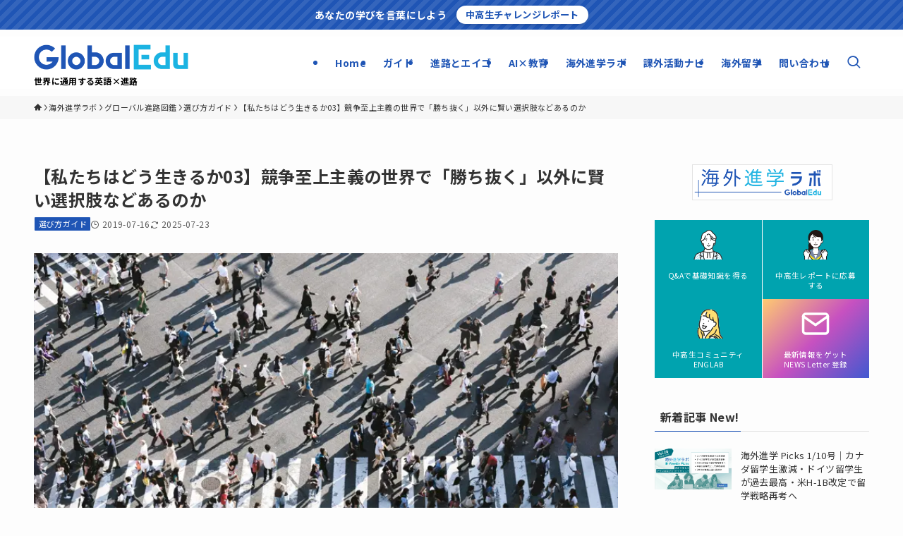

--- FILE ---
content_type: text/html; charset=UTF-8
request_url: https://globaledu.jp/OurLives3/
body_size: 310691
content:
<!DOCTYPE html>
<html lang="ja" data-loaded="false" data-scrolled="false" data-spmenu="closed">
<head>
<meta charset="utf-8">
<meta name="format-detection" content="telephone=no">
<meta http-equiv="X-UA-Compatible" content="IE=edge">
<meta name="viewport" content="width=device-width, viewport-fit=cover">
<title>【私たちはどう生きるか03】競争至上主義の世界で「勝ち抜く」以外に賢い選択肢などあるのか | グローバルエデュ | 海外進学ラボ</title>
<meta name='robots' content='max-image-preview:large' />
	<style>img:is([sizes="auto" i], [sizes^="auto," i]) { contain-intrinsic-size: 3000px 1500px }</style>
	<link rel="alternate" type="application/rss+xml" title="グローバルエデュ | 海外進学ラボ &raquo; フィード" href="https://globaledu.jp/feed/" />
<link rel="alternate" type="application/rss+xml" title="グローバルエデュ | 海外進学ラボ &raquo; コメントフィード" href="https://globaledu.jp/comments/feed/" />

<!-- SEO SIMPLE PACK 3.6.2 -->
<meta name="description" content="【第1回】高校→米国大学進学＆卒業→現在まで人生をいかに選択してきたか 【第2回】米国名門大を出ながら、自分探しとか目的もなく生きて楽しいの？ 【第3回】競争至上主義の世界で「勝ち抜く」以外に賢い選択肢などあるのか 【第4回】人生の価値観や">
<link rel="canonical" href="https://globaledu.jp/ourlives3/">
<meta property="og:locale" content="ja_JP">
<meta property="og:type" content="article">
<meta property="og:image" content="https://globaledu.jp/wp-content/uploads/2019/07/lives3.jpg">
<meta property="og:title" content="【私たちはどう生きるか03】競争至上主義の世界で「勝ち抜く」以外に賢い選択肢などあるのか | グローバルエデュ | 海外進学ラボ">
<meta property="og:description" content="【第1回】高校→米国大学進学＆卒業→現在まで人生をいかに選択してきたか 【第2回】米国名門大を出ながら、自分探しとか目的もなく生きて楽しいの？ 【第3回】競争至上主義の世界で「勝ち抜く」以外に賢い選択肢などあるのか 【第4回】人生の価値観や">
<meta property="og:url" content="https://globaledu.jp/ourlives3/">
<meta property="og:site_name" content="グローバルエデュ | 海外進学ラボ">
<meta name="twitter:card" content="summary_large_image">
<!-- Google Analytics (gtag.js) -->
<script async src="https://www.googletagmanager.com/gtag/js?id=G-HMV0VD4SGT"></script>
<script>
	window.dataLayer = window.dataLayer || [];
	function gtag(){dataLayer.push(arguments);}
	gtag("js", new Date());
	gtag("config", "G-HMV0VD4SGT");
	gtag("config", "UA-42169821-1");
</script>
	<!-- / SEO SIMPLE PACK -->

<style id='wp-block-image-inline-css' type='text/css'>
.wp-block-image>a,.wp-block-image>figure>a{display:inline-block}.wp-block-image img{box-sizing:border-box;height:auto;max-width:100%;vertical-align:bottom}@media not (prefers-reduced-motion){.wp-block-image img.hide{visibility:hidden}.wp-block-image img.show{animation:show-content-image .4s}}.wp-block-image[style*=border-radius] img,.wp-block-image[style*=border-radius]>a{border-radius:inherit}.wp-block-image.has-custom-border img{box-sizing:border-box}.wp-block-image.aligncenter{text-align:center}.wp-block-image.alignfull>a,.wp-block-image.alignwide>a{width:100%}.wp-block-image.alignfull img,.wp-block-image.alignwide img{height:auto;width:100%}.wp-block-image .aligncenter,.wp-block-image .alignleft,.wp-block-image .alignright,.wp-block-image.aligncenter,.wp-block-image.alignleft,.wp-block-image.alignright{display:table}.wp-block-image .aligncenter>figcaption,.wp-block-image .alignleft>figcaption,.wp-block-image .alignright>figcaption,.wp-block-image.aligncenter>figcaption,.wp-block-image.alignleft>figcaption,.wp-block-image.alignright>figcaption{caption-side:bottom;display:table-caption}.wp-block-image .alignleft{float:left;margin:.5em 1em .5em 0}.wp-block-image .alignright{float:right;margin:.5em 0 .5em 1em}.wp-block-image .aligncenter{margin-left:auto;margin-right:auto}.wp-block-image :where(figcaption){margin-bottom:1em;margin-top:.5em}.wp-block-image.is-style-circle-mask img{border-radius:9999px}@supports ((-webkit-mask-image:none) or (mask-image:none)) or (-webkit-mask-image:none){.wp-block-image.is-style-circle-mask img{border-radius:0;-webkit-mask-image:url('data:image/svg+xml;utf8,<svg viewBox="0 0 100 100" xmlns="http://www.w3.org/2000/svg"><circle cx="50" cy="50" r="50"/></svg>');mask-image:url('data:image/svg+xml;utf8,<svg viewBox="0 0 100 100" xmlns="http://www.w3.org/2000/svg"><circle cx="50" cy="50" r="50"/></svg>');mask-mode:alpha;-webkit-mask-position:center;mask-position:center;-webkit-mask-repeat:no-repeat;mask-repeat:no-repeat;-webkit-mask-size:contain;mask-size:contain}}:root :where(.wp-block-image.is-style-rounded img,.wp-block-image .is-style-rounded img){border-radius:9999px}.wp-block-image figure{margin:0}.wp-lightbox-container{display:flex;flex-direction:column;position:relative}.wp-lightbox-container img{cursor:zoom-in}.wp-lightbox-container img:hover+button{opacity:1}.wp-lightbox-container button{align-items:center;-webkit-backdrop-filter:blur(16px) saturate(180%);backdrop-filter:blur(16px) saturate(180%);background-color:#5a5a5a40;border:none;border-radius:4px;cursor:zoom-in;display:flex;height:20px;justify-content:center;opacity:0;padding:0;position:absolute;right:16px;text-align:center;top:16px;width:20px;z-index:100}@media not (prefers-reduced-motion){.wp-lightbox-container button{transition:opacity .2s ease}}.wp-lightbox-container button:focus-visible{outline:3px auto #5a5a5a40;outline:3px auto -webkit-focus-ring-color;outline-offset:3px}.wp-lightbox-container button:hover{cursor:pointer;opacity:1}.wp-lightbox-container button:focus{opacity:1}.wp-lightbox-container button:focus,.wp-lightbox-container button:hover,.wp-lightbox-container button:not(:hover):not(:active):not(.has-background){background-color:#5a5a5a40;border:none}.wp-lightbox-overlay{box-sizing:border-box;cursor:zoom-out;height:100vh;left:0;overflow:hidden;position:fixed;top:0;visibility:hidden;width:100%;z-index:100000}.wp-lightbox-overlay .close-button{align-items:center;cursor:pointer;display:flex;justify-content:center;min-height:40px;min-width:40px;padding:0;position:absolute;right:calc(env(safe-area-inset-right) + 16px);top:calc(env(safe-area-inset-top) + 16px);z-index:5000000}.wp-lightbox-overlay .close-button:focus,.wp-lightbox-overlay .close-button:hover,.wp-lightbox-overlay .close-button:not(:hover):not(:active):not(.has-background){background:none;border:none}.wp-lightbox-overlay .lightbox-image-container{height:var(--wp--lightbox-container-height);left:50%;overflow:hidden;position:absolute;top:50%;transform:translate(-50%,-50%);transform-origin:top left;width:var(--wp--lightbox-container-width);z-index:9999999999}.wp-lightbox-overlay .wp-block-image{align-items:center;box-sizing:border-box;display:flex;height:100%;justify-content:center;margin:0;position:relative;transform-origin:0 0;width:100%;z-index:3000000}.wp-lightbox-overlay .wp-block-image img{height:var(--wp--lightbox-image-height);min-height:var(--wp--lightbox-image-height);min-width:var(--wp--lightbox-image-width);width:var(--wp--lightbox-image-width)}.wp-lightbox-overlay .wp-block-image figcaption{display:none}.wp-lightbox-overlay button{background:none;border:none}.wp-lightbox-overlay .scrim{background-color:#fff;height:100%;opacity:.9;position:absolute;width:100%;z-index:2000000}.wp-lightbox-overlay.active{visibility:visible}@media not (prefers-reduced-motion){.wp-lightbox-overlay.active{animation:turn-on-visibility .25s both}.wp-lightbox-overlay.active img{animation:turn-on-visibility .35s both}.wp-lightbox-overlay.show-closing-animation:not(.active){animation:turn-off-visibility .35s both}.wp-lightbox-overlay.show-closing-animation:not(.active) img{animation:turn-off-visibility .25s both}.wp-lightbox-overlay.zoom.active{animation:none;opacity:1;visibility:visible}.wp-lightbox-overlay.zoom.active .lightbox-image-container{animation:lightbox-zoom-in .4s}.wp-lightbox-overlay.zoom.active .lightbox-image-container img{animation:none}.wp-lightbox-overlay.zoom.active .scrim{animation:turn-on-visibility .4s forwards}.wp-lightbox-overlay.zoom.show-closing-animation:not(.active){animation:none}.wp-lightbox-overlay.zoom.show-closing-animation:not(.active) .lightbox-image-container{animation:lightbox-zoom-out .4s}.wp-lightbox-overlay.zoom.show-closing-animation:not(.active) .lightbox-image-container img{animation:none}.wp-lightbox-overlay.zoom.show-closing-animation:not(.active) .scrim{animation:turn-off-visibility .4s forwards}}@keyframes show-content-image{0%{visibility:hidden}99%{visibility:hidden}to{visibility:visible}}@keyframes turn-on-visibility{0%{opacity:0}to{opacity:1}}@keyframes turn-off-visibility{0%{opacity:1;visibility:visible}99%{opacity:0;visibility:visible}to{opacity:0;visibility:hidden}}@keyframes lightbox-zoom-in{0%{transform:translate(calc((-100vw + var(--wp--lightbox-scrollbar-width))/2 + var(--wp--lightbox-initial-left-position)),calc(-50vh + var(--wp--lightbox-initial-top-position))) scale(var(--wp--lightbox-scale))}to{transform:translate(-50%,-50%) scale(1)}}@keyframes lightbox-zoom-out{0%{transform:translate(-50%,-50%) scale(1);visibility:visible}99%{visibility:visible}to{transform:translate(calc((-100vw + var(--wp--lightbox-scrollbar-width))/2 + var(--wp--lightbox-initial-left-position)),calc(-50vh + var(--wp--lightbox-initial-top-position))) scale(var(--wp--lightbox-scale));visibility:hidden}}
</style>
<style id='wp-block-paragraph-inline-css' type='text/css'>
.is-small-text{font-size:.875em}.is-regular-text{font-size:1em}.is-large-text{font-size:2.25em}.is-larger-text{font-size:3em}.has-drop-cap:not(:focus):first-letter{float:left;font-size:8.4em;font-style:normal;font-weight:100;line-height:.68;margin:.05em .1em 0 0;text-transform:uppercase}body.rtl .has-drop-cap:not(:focus):first-letter{float:none;margin-left:.1em}p.has-drop-cap.has-background{overflow:hidden}:root :where(p.has-background){padding:1.25em 2.375em}:where(p.has-text-color:not(.has-link-color)) a{color:inherit}p.has-text-align-left[style*="writing-mode:vertical-lr"],p.has-text-align-right[style*="writing-mode:vertical-rl"]{rotate:180deg}
</style>
<link rel='stylesheet' id='wp-block-library-css' href='https://globaledu.jp/wp-includes/css/dist/block-library/style.min.css?ver=6.8.3' type='text/css' media='all' />
<link rel='stylesheet' id='swell-icons-css' href='https://globaledu.jp/wp-content/themes/swell/build/css/swell-icons.css?ver=2.15.0' type='text/css' media='all' />
<style id='main_style-inline-css' type='text/css'>
.c-infoBar__btn,.is-style-btn_shiny a{overflow:hidden;position:relative;transition:opacity .25s,-webkit-transform .25s;transition:opacity .25s,transform .25s;transition:opacity .25s,transform .25s,-webkit-transform .25s;z-index:0}.c-infoBar__btn:before,.is-style-btn_shiny a:before{background-image:linear-gradient(90deg,hsla(0,0%,100%,0),hsla(0,0%,100%,.6) 80%,hsla(0,0%,100%,0));content:"";height:200px;left:-120px;position:absolute;top:50%;-webkit-transform:translateY(-50%) rotate(25deg);transform:translateY(-50%) rotate(25deg);width:80px}.c-infoBar__btn:after,.is-style-btn_shiny a:after{-webkit-animation-duration:3s;animation-duration:3s;-webkit-animation-iteration-count:infinite;animation-iteration-count:infinite;-webkit-animation-name:shiny_btn;animation-name:shiny_btn;-webkit-animation-timing-function:ease-in-out;animation-timing-function:ease-in-out;background-image:linear-gradient(100deg,hsla(0,0%,100%,0),#fff);content:"";height:100%;left:-100px;position:absolute;top:0;width:50px}.c-infoBar__btn:hover,.is-style-btn_shiny a:hover{-webkit-transform:translateY(2px);transform:translateY(2px)}.c-infoBar__btn:hover:before,.is-style-btn_shiny a:hover:before{left:110%;transition:.25s ease-in-out}.c-infoBar__btn:hover:after,.is-style-btn_shiny a:hover:after{-webkit-animation:none;animation:none}#fix_bottom_menu:before,.c-infoBar:before,.c-mvBtn__btn:before,.l-fixHeader:before,.p-spMenu__inner:before,[data-type=type1] .p-blogCard__inner:before{content:"";height:100%;left:0;position:absolute;top:0;width:100%;z-index:0}.wp-block-image.is-style-shadow img,.wp-block-video.is-style-shadow video,img.shadow{box-shadow:0 2px 8px rgba(0,0,0,.1),0 4px 8px -4px rgba(0,0,0,.2)}.w-pageTop,.w-singleBottom,.w-singleTop{margin:2em 0}.c-categoryList:before,.c-tagList:before,.c-taxList:before,code.dir_name:before,code.file_name:before{-webkit-font-smoothing:antialiased;-moz-osx-font-smoothing:grayscale;font-family:icomoon!important;font-style:normal;font-variant:normal;font-weight:400;line-height:1;text-transform:none}.c-categoryList__separation:after,.p-breadcrumb__item:after{background-color:currentcolor;-webkit-clip-path:polygon(45% 9%,75% 51%,45% 90%,30% 90%,60% 50%,30% 10%);clip-path:polygon(45% 9%,75% 51%,45% 90%,30% 90%,60% 50%,30% 10%);content:"";display:block;height:10px;margin:0;opacity:.8;width:10px}@-webkit-keyframes flash{0%{opacity:.6}to{opacity:1}}@keyframes flash{0%{opacity:.6}to{opacity:1}}@-webkit-keyframes FadeIn{to{opacity:1}}@keyframes FadeIn{to{opacity:1}}@-webkit-keyframes FadeInFromX{to{opacity:1;-webkit-transform:translateX(0);transform:translateX(0)}}@keyframes FadeInFromX{to{opacity:1;-webkit-transform:translateX(0);transform:translateX(0)}}@-webkit-keyframes FadeInFromY{to{opacity:1;-webkit-transform:translateY(0);transform:translateY(0)}}@keyframes FadeInFromY{to{opacity:1;-webkit-transform:translateY(0);transform:translateY(0)}}@-webkit-keyframes flowing_text{to{-webkit-transform:translateX(-100%);transform:translateX(-100%)}}@keyframes flowing_text{to{-webkit-transform:translateX(-100%);transform:translateX(-100%)}}@-webkit-keyframes shiny_btn{0%{opacity:0;-webkit-transform:scale(0) rotate(25deg);transform:scale(0) rotate(25deg)}84%{opacity:0;-webkit-transform:scale(0) rotate(25deg);transform:scale(0) rotate(25deg)}85%{opacity:.9;-webkit-transform:scale(1) rotate(25deg);transform:scale(1) rotate(25deg)}to{opacity:0;-webkit-transform:scale(50) rotate(25deg);transform:scale(50) rotate(25deg)}}@keyframes shiny_btn{0%{opacity:0;-webkit-transform:scale(0) rotate(25deg);transform:scale(0) rotate(25deg)}84%{opacity:0;-webkit-transform:scale(0) rotate(25deg);transform:scale(0) rotate(25deg)}85%{opacity:.9;-webkit-transform:scale(1) rotate(25deg);transform:scale(1) rotate(25deg)}to{opacity:0;-webkit-transform:scale(50) rotate(25deg);transform:scale(50) rotate(25deg)}}@-webkit-keyframes leftToRight{0%{-webkit-transform:scale(1.1) translateX(-1%);transform:scale(1.1) translateX(-1%)}to{-webkit-transform:scale(1.1) translateX(1%);transform:scale(1.1) translateX(1%)}}@keyframes leftToRight{0%{-webkit-transform:scale(1.1) translateX(-1%);transform:scale(1.1) translateX(-1%)}to{-webkit-transform:scale(1.1) translateX(1%);transform:scale(1.1) translateX(1%)}}@-webkit-keyframes zoomUp{0%{-webkit-transform:scale(1);transform:scale(1)}to{-webkit-transform:scale(1.1);transform:scale(1.1)}}@keyframes zoomUp{0%{-webkit-transform:scale(1);transform:scale(1)}to{-webkit-transform:scale(1.1);transform:scale(1.1)}}@-webkit-keyframes FloatVertical{0%{-webkit-transform:translate3d(0,4px,0);transform:translate3d(0,4px,0)}50%{-webkit-transform:translate3d(0,-4px,0);transform:translate3d(0,-4px,0)}to{-webkit-transform:translate3d(0,4px,0);transform:translate3d(0,4px,0)}}@keyframes FloatVertical{0%{-webkit-transform:translate3d(0,4px,0);transform:translate3d(0,4px,0)}50%{-webkit-transform:translate3d(0,-4px,0);transform:translate3d(0,-4px,0)}to{-webkit-transform:translate3d(0,4px,0);transform:translate3d(0,4px,0)}}@-webkit-keyframes FloatHorizontal{0%{-webkit-transform:translate3d(4px,0,0);transform:translate3d(4px,0,0)}50%{-webkit-transform:translate3d(-4px,0,0);transform:translate3d(-4px,0,0)}to{-webkit-transform:translate3d(4px,0,0);transform:translate3d(4px,0,0)}}@keyframes FloatHorizontal{0%{-webkit-transform:translate3d(4px,0,0);transform:translate3d(4px,0,0)}50%{-webkit-transform:translate3d(-4px,0,0);transform:translate3d(-4px,0,0)}to{-webkit-transform:translate3d(4px,0,0);transform:translate3d(4px,0,0)}}:root{--color_border:hsla(0,0%,78%,.5);--color_gray:hsla(0,0%,78%,.15);--swl-color_hov_gray:rgba(3,2,2,.05);--swl-color_shadow:rgba(0,0,0,.12);--swl-fz--root:3.6vw;--swl-fz--side:var(--swl-fz--root);--swl-block-margin:2em;--swl-sidebar_width:280px;--swl-sidebar_margin:24px;--swl-pad_post_content:0px;--swl-pad_container:4vw;--swl-h2-margin--x:-2vw;--swl-box_shadow:0 2px 4px rgba(0,0,0,.05),0 4px 4px -4px rgba(0,0,0,.1);--swl-img_shadow:0 2px 8px rgba(0,0,0,.1),0 4px 8px -4px rgba(0,0,0,.2);--swl-btn_shadow:0 2px 2px rgba(0,0,0,.1),0 4px 8px -4px rgba(0,0,0,.2);--swl-text_color--black:#333;--swl-text_color--white:#fff;--swl-fz--xs:.75em;--swl-fz--small:.9em;--swl-fz--normal:1rem;--swl-fz--medium:1.1em;--swl-fz--large:1.25em;--swl-fz--huge:1.6em;--swl-list-padding--left:1.5em;--swl-list-padding--has_bg:1em 1em 1em 1.75em}html{font-size:var(--swl-fz--root)}.c-plainBtn{-webkit-appearance:none;-o-appearance:none;appearance:none;background-color:transparent;border:none;box-shadow:none}*,.c-plainBtn{margin:0;padding:0}*{box-sizing:border-box;font-family:inherit;font-size:inherit;line-height:inherit}:after,:before{box-sizing:inherit;text-decoration:inherit;vertical-align:inherit}b,strong{font-weight:700}sub,sup{font-size:smaller}ruby>rt{font-size:50%}main{display:block}:where(ol:not([type])),:where(ul:not([type])){list-style:none}blockquote,q{quotes:none}blockquote:after,blockquote:before,q:after,q:before{content:none}table{border-collapse:collapse;border-spacing:0}td,th{word-break:break-all}img{border-style:none;height:auto;max-width:100%}video{outline:none}code,pre{-moz-tab-size:4;-o-tab-size:4;tab-size:4}svg:not([fill]){fill:currentcolor}[hidden]{display:none}button,input,optgroup,select,textarea{font-family:inherit;font-size:inherit;line-height:inherit}button,input{overflow:visible}button,select{text-transform:none}[type=button],[type=reset],[type=submit],button{-webkit-appearance:button;cursor:pointer;display:inline-block}[role=button]{cursor:pointer}fieldset{padding:.35em .75em .625em}legend{box-sizing:border-box;color:inherit;display:table;max-width:100%;padding:0;white-space:normal}button,input,select,textarea{background-color:#f7f7f7;border:1px solid hsla(0,0%,78%,.5);border-radius:0;color:#333;padding:.25em .5em}[type=color]{padding:0}[type=range]{vertical-align:middle}[aria-busy=true]{cursor:progress}[aria-controls]{cursor:pointer}[aria-disabled]{cursor:default}html{letter-spacing:var(--swl-letter_spacing,normal)}body{word-wrap:break-word;-webkit-text-size-adjust:100%;background-color:var(--color_bg);color:var(--color_text);font-family:var(--swl-font_family);font-size:1rem;font-weight:var(--swl-font_weight);line-height:1.6;max-width:100%;min-width:100%;overflow-wrap:break-word;overflow-x:clip;position:relative}a{color:var(--color_link)}.swl-inline-color{--color_link:currentcolor}#lp-content .post_content,#main_content .post_content{font-size:var(--swl-fz--content,16px)}[data-spmenu=opened] #wpadminbar{z-index:1}#fix_bottom_menu{bottom:-60px;display:none;left:0;position:fixed}[data-spmenu=opened] body>.adsbygoogle{top:-140px!important}.-index-off .widget_swell_index,.-index-off [data-onclick=toggleIndex]{display:none}.-index-off .widget_swell_index+.c-widget{margin-top:0!important}.l-article{max-width:var(--article_size);padding-left:0;padding-right:0}.-sidebar-off .l-article,.lp-content .l-article{margin-left:auto;margin-right:auto}#body_wrap{max-width:100%;overflow-x:clip;position:relative;z-index:1}#body_wrap.-bg-fix{z-index:1}#body_wrap.-bg-fix:before{content:"";height:100%;left:0;position:fixed;top:0;width:100%;z-index:-1}.admin-bar{--swl-adminbarH:var(--wp-admin--admin-bar--height,32px)}.l-container{margin-left:auto;margin-right:auto;max-width:calc(var(--container_size, 0px) + var(--swl-pad_container, 0px)*2);padding-left:var(--swl-pad_container,0);padding-right:var(--swl-pad_container,0)}.l-content{margin:0 auto 6em;padding-top:2em;position:relative;z-index:1}.l-fixHeader{left:0;margin-top:var(--swl-adminbarH,0);opacity:0;position:fixed;top:0;-webkit-transform:translateY(calc(var(--swl-fix_headerH, 100px)*-1));transform:translateY(calc(var(--swl-fix_headerH, 100px)*-1));visibility:hidden;width:100%;z-index:101}.l-fixHeader[data-ready]{transition:all .5s}.l-fixHeader:before{background:var(--color_header_bg);display:block}.c-smallNavTitle{color:inherit;font-size:10px;line-height:1;opacity:.6}.sub-menu .c-smallNavTitle{display:none}.c-gnav{display:flex;height:100%;text-align:center}.c-gnav a{text-decoration:none}.c-gnav .ttl{color:inherit;line-height:1;position:relative;z-index:1}.c-gnav>.menu-item{height:100%;position:relative}.c-gnav>.menu-item:hover>.sub-menu{opacity:1;visibility:visible}.c-gnav>.menu-item>a{color:inherit;display:flex;flex-direction:column;height:100%;justify-content:center;padding:0 12px;position:relative;white-space:nowrap}.c-gnav>.menu-item>a .ttl{display:block;font-size:14px}.c-gnav>.menu-item>a:after{bottom:0;content:"";display:block;left:0;position:absolute;transition:width .25s,height .25s,-webkit-transform .25s;transition:transform .25s,width .25s,height .25s;transition:transform .25s,width .25s,height .25s,-webkit-transform .25s}.c-gnav>.menu-item>a .c-submenuToggleBtn{display:none}.c-gnav>.menu-item>.sub-menu{left:50%;top:100%;-webkit-transform:translateX(-50%);transform:translateX(-50%)}.c-gnav .sub-menu{box-shadow:0 2px 4px rgba(0,0,0,.1);opacity:0;position:absolute;text-align:left;transition:opacity .25s,visibility .25s;visibility:hidden;width:15em;z-index:1}.c-gnav .sub-menu li{position:relative}.c-gnav .sub-menu .ttl{font-size:.9em;left:0;position:relative;transition:left .25s}.c-gnav .sub-menu a{color:inherit;display:block;padding:.5em .75em;position:relative}.c-gnav .sub-menu a:hover{background-color:var(--swl-color_hov_gray)}.c-gnav__sBtn{color:inherit;display:flex;flex-direction:column;height:100%;justify-content:center;padding:0 12px;width:auto}.c-gnav__sBtn .icon-search{font-size:20px}.l-header{background:var(--color_header_bg);left:0;top:0;z-index:100}.l-header,.l-header__inner{position:relative;width:100%}.l-header__inner{color:var(--color_header_text);z-index:1}.l-header__inner .c-catchphrase{letter-spacing:var(--swl-letter_spacing,.2px)}.l-header__logo{line-height:1}.c-headLogo.-txt{align-items:center;display:flex}.c-headLogo__link{display:block;text-decoration:none}.-img .c-headLogo__link{height:100%}.-txt .c-headLogo__link{color:inherit;display:block;font-size:5vw;font-weight:700}.c-headLogo__img{height:100%;-o-object-fit:contain;object-fit:contain;width:auto}.w-header{align-items:center;display:flex}.l-header__customBtn,.l-header__menuBtn{height:var(--logo_size_sp);line-height:1.25;text-align:center;width:var(--logo_size_sp)}.l-mainContent{position:static!important;width:100%}.-sidebar-on .l-mainContent{max-width:100%}.l-mainContent__inner>:first-child,.l-parent>:first-child,.post_content>:first-child{margin-top:0!important}.l-mainContent__inner>:last-child,.l-parent>:last-child,.post_content>:last-child{margin-bottom:0!important}.l-scrollObserver{display:block;height:1px;left:0;pointer-events:none;position:absolute;top:100px;visibility:hidden;width:100%;z-index:1000}#sidebar{font-size:var(--swl-fz--side);position:relative}.c-blogLink{--the-ison-size:1em;align-items:center;display:flex;gap:.5em;line-height:1.5;text-decoration:none}.c-blogLink__icon{flex:0 0 auto;text-decoration:none}.c-blogLink__icon .__svg{height:var(--the-ison-size);width:var(--the-ison-size)}.c-blogLink[data-style=text]{--the-ison-size:.9em}.c-blogLink[data-style=text] .c-blogLink__icon{border:1px solid;border-radius:50%;display:inline-flex;flex:0 0 auto;padding:4px}.c-blogLink[data-style=text] .c-blogLink__text{text-decoration:underline}.c-blogLink[data-style=slim]{--the-ison-size:1.2em;align-items:stretch;border-radius:6px;box-shadow:0 1px 3px 1px rgba(0,0,0,.1);color:inherit;gap:0;overflow:hidden}.c-blogLink[data-style=slim] .c-blogLink__icon{align-items:center;background-color:#e6e9ea;border:2px solid #fff;border-radius:inherit;color:#34383f;display:flex;justify-content:center;transition:color .25s,background-color .25s;width:3.25em}.c-blogLink[data-style=slim] .c-blogLink__text{padding:1em .75em}.c-blogLink[data-style=slim]:hover .c-blogLink__icon{background-color:#34383f;color:#fff}.c-listMenu.c-listMenu li{margin:0;position:relative}.c-listMenu a{border-bottom:1px solid var(--color_border);color:inherit;display:block;line-height:1.4;position:relative;text-decoration:none}.c-listMenu a:hover{background-color:var(--swl-color_hov_gray)}.c-taxList:before{content:"\e92f"}.c-categoryList{color:var(--color_main)}.c-categoryList:before{content:"\e92f"}.c-tagList:before{color:inherit;content:"\e935"}.c-categoryList__link,.c-tagList__link,.c-taxList__link{border-radius:1px;display:block;line-height:1;padding:4px .5em;text-decoration:none}.c-tagList__link{background:#f7f7f7;color:#333}.c-categoryList__link{background-color:var(--color_main);color:#fff}.c-taxList__link{background:#f7f7f7;color:#333}.l-mainContent .c-categoryList__link.-current{background:none;box-shadow:inset 0 0 0 1px currentcolor;color:inherit}.l-topTitleArea .c-categoryList__link.-current{border:none;padding:0}.c-categoryList__separation{display:block;line-height:1;margin-right:.25em}.c-filterLayer:after,.c-filterLayer:before,.c-filterLayer__img{height:100%;left:0;position:absolute;top:0;width:100%}.c-filterLayer{z-index:0}.c-filterLayer:before{z-index:1}.c-filterLayer:after{display:block;z-index:2}.c-filterLayer.-texture-dot:after{background-color:rgba(0,0,0,.1);background-image:url([data-uri]);background-size:2px;content:"";opacity:.5}.c-filterLayer.-texture-brushed:after{background-image:url(https://globaledu.jp/wp-content/themes/swell/assets//img/texture/white-brushed.png);content:"";opacity:.5}.c-filterLayer__img{z-index:0}.-filter-blur>.c-filterLayer__img{-webkit-filter:blur(4px);filter:blur(4px);height:calc(100% + 8px);left:-4px;top:-4px;width:calc(100% + 8px)}.-filter-glay>.c-filterLayer__img{-webkit-filter:grayscale(60%);filter:grayscale(60%)}.c-fixBtn{align-items:center;background:#fff;border:1px solid var(--color_main);border-radius:var(--swl-radius--8,0);box-shadow:var(--swl-box_shadow);color:var(--color_main);cursor:pointer;display:flex;flex-direction:column;height:52px;justify-content:center;letter-spacing:normal;line-height:1;opacity:.75;overflow:hidden;text-align:center;transition:all .25s;width:52px}.c-fixBtn+.c-fixBtn{margin-top:16px}.c-fixBtn__icon{display:block;font-size:20px}.c-fixBtn__label{-webkit-font-feature-settings:"palt";font-feature-settings:"palt";display:block;font-size:10px;-webkit-transform:scale(.9);transform:scale(.9)}#fix_tocbtn .c-fixBtn__label{margin-top:2px}#pagetop .c-fixBtn__label{margin-top:-8px}#pagetop[data-has-text="1"] .c-fixBtn__icon{-webkit-transform:translateY(-6px);transform:translateY(-6px)}.c-iconBtn{align-content:center;align-items:center;color:inherit;display:inline-flex;flex-wrap:wrap;height:100%;justify-content:center;text-decoration:none;width:100%}.c-iconBtn .-menuBtn{z-index:1}.c-iconBtn__icon{display:block;font-size:24px}.p-spMenu__closeBtn .c-iconBtn__icon{font-size:20px}.c-iconBtn__icon:before{display:block}.c-iconBtn__label{display:block;font-size:10px;-webkit-transform:scale(.9);transform:scale(.9);width:100%}.c-iconList{display:flex;flex-wrap:wrap}.widget_swell_prof_widget .c-iconList,.widget_swell_sns_links .c-iconList{justify-content:center}.l-footer__foot .c-iconList{justify-content:center;margin-bottom:8px}.c-iconList__link{box-sizing:content-box;color:inherit;height:1em;margin:0 3px;padding:2px;text-align:center;text-decoration:none;width:1em}.c-iconList__icon,.c-iconList__link{display:block;line-height:1}.c-iconList__icon:before{color:inherit}.is-style-circle .c-iconList__link{border:1px solid;border-radius:50%;margin:4px;padding:5px}.c-modal{height:100%;left:0;position:fixed;top:0;transition:opacity .5s,visibility .5s;width:100%;z-index:1000}[data-loaded=false] .c-modal{display:none}.c-modal:not(.is-opened){opacity:0;pointer-events:none;visibility:hidden}.c-modal .c-modal__close{color:#fff;cursor:pointer;left:0;line-height:2;padding-top:.5em;position:absolute;text-align:center;text-shadow:1px 1px 1px #000;top:100%;width:100%}.c-mvBtn{display:block;margin:2em auto 0;position:relative;text-align:center}.u-ta-l .c-mvBtn{margin-left:0}.u-ta-r .c-mvBtn{margin-right:0}.c-mvBtn__btn{background-color:var(--color_main);border-radius:var(--mv_btn_radius);box-shadow:0 1px 4px rgba(0,0,0,.1);display:block;font-size:3.2vw;letter-spacing:var(--swl-letter_spacing,1px);overflow:hidden;padding:.75em 2.5em;position:relative;text-decoration:none;text-shadow:none;transition:box-shadow .25s}.-btn-n>.c-mvBtn__btn{color:#fff}.c-mvBtn__btn:before{background:linear-gradient(hsla(0,0%,100%,.2),#fff);border-radius:2px;display:block;opacity:0;transition:opacity .25s}.c-mvBtn__btn:hover{box-shadow:0 1px 8px rgba(0,0,0,.2);opacity:1}.c-mvBtn__btn:hover:before{opacity:.2}.-btn-b>.c-mvBtn__btn{background:none;border:1px solid}.c-overlay{background:rgba(0,0,0,.75);height:100%;left:0;position:absolute;top:0;width:100%;z-index:0}.c-pagination{align-items:center;display:flex;flex-wrap:wrap;font-size:13px;justify-content:center;margin:3em 0;position:relative}[class*=page-numbers]{box-sizing:content-box;display:block;font-size:14px;height:36px;line-height:36px;margin:6px;min-width:36px;padding:0;position:relative;text-align:center;text-decoration:none;transition:color .25s,background-color .25s;width:auto}[class*=page-numbers].current,[class*=page-numbers]:hover{background-color:var(--color_main);color:#fff}.c-pagination__dot{color:#aaa;margin:0 6px}.c-postTitle{align-items:center;display:flex;flex-direction:row-reverse}.c-postTitle__ttl{font-size:5vw;line-height:1.4;width:100%}.c-postTitle__date{border-right:1px solid var(--color_border);font-weight:400;line-height:1;margin-right:.75em;padding:.5em .75em .5em 0;text-align:center}.c-postTitle__date .__y{display:block;font-size:3vw;line-height:1;margin-bottom:4px}.c-postTitle__date .__md{display:block;font-size:4.2vw}.p-postList .c-postTitle{margin:0 auto 1em;position:relative;width:100%;z-index:1}.p-postList .c-postTitle__date .__md,.p-postList .c-postTitle__ttl{font-size:4vw}.c-reviewStars i{color:var(--color-review_star,#fac225)}.post_content>.c-reviewStars{display:block}.c-scrollHint{-webkit-animation:FloatHorizontal 2s ease-in-out infinite alternate;animation:FloatHorizontal 2s ease-in-out infinite alternate;margin-bottom:2px!important;margin-top:3em;text-align:right}.c-scrollHint span{align-items:center;display:inline-flex;font-size:12px;line-height:1;opacity:.75;vertical-align:middle}.c-scrollHint span i{font-size:16px;margin-left:4px}.c-scrollHint+.wp-block-table{margin-top:0!important}.c-searchForm{position:relative}.c-searchForm__s{background-color:#fff;line-height:2;padding:4px 44px 4px 8px;width:100%}.c-searchForm__submit{border-radius:var(--swl-radius--4,0);height:100%;overflow:hidden;position:absolute;right:0;top:0;width:40px}.c-searchForm__submit:before{color:#fff;font-size:20px;left:50%;position:absolute;top:50%;-webkit-transform:translateX(-50%) translateY(-50%);transform:translateX(-50%) translateY(-50%);z-index:1}.w-header .c-searchForm__s{font-size:14px;line-height:20px}.w-header .c-searchForm__submit{width:30px}.w-header .c-searchForm__submit:before{font-size:16px}.skip-link{left:0;opacity:0;overflow:hidden;pointer-events:none;position:absolute!important;text-decoration:none;top:0;z-index:999}.skip-link:focus{background-color:#f1f1f1;border-radius:3px;box-shadow:0 0 2px 2px rgba(0,0,0,.6);color:#21759b;display:block;font-size:14px;font-weight:700;height:auto;left:8px;opacity:1;padding:16px 24px;pointer-events:auto;top:8px;width:auto;z-index:1000}.c-postAuthor{align-items:center;display:flex}.c-postAuthor.is-link{color:inherit;text-decoration:none;transition:opacity .25s}.c-postAuthor.is-link:hover{opacity:.75}.c-postAuthor__figure{border-radius:50%;height:20px;margin:0 .25em 0 1px;overflow:hidden;width:20px}.c-postAuthor__figure .avatar{display:block;-o-object-fit:cover;object-fit:cover}.c-postThumb{overflow:hidden;position:relative;vertical-align:middle}.c-postThumb__figure{margin:0;overflow:hidden;position:relative;width:100%;z-index:0}.c-postThumb__figure:before{content:"";display:block;height:0;padding-top:var(--card_posts_thumb_ratio)}.-type-list .c-postThumb__figure:before,.-type-list2 .c-postThumb__figure:before{padding-top:var(--list_posts_thumb_ratio)}.-type-big .c-postThumb__figure:before{padding-top:var(--big_posts_thumb_ratio)}.-type-thumb .c-postThumb__figure:before{padding-top:var(--thumb_posts_thumb_ratio)}.p-blogCard .c-postThumb__figure:before{padding-top:var(--blogcard_thumb_ratio)}.p-postList__link:hover .c-postThumb:before{opacity:.2}.p-postList__link:hover .c-postThumb__img{-webkit-transform:scale(1.06);transform:scale(1.06)}.c-postThumb__img{left:0;position:absolute;top:0;transition:-webkit-transform .25s;transition:transform .25s;transition:transform .25s,-webkit-transform .25s}.c-postThumb__cat{background-color:var(--color_main);display:inline-block;font-size:10px;line-height:2;overflow:hidden;padding:0 .75em;position:absolute;right:0;top:0;white-space:nowrap;z-index:1}.-type-list .c-postThumb__cat,.-type-list2 .c-postThumb__cat{left:0;right:auto;-webkit-transform-origin:0 0;transform-origin:0 0}.c-postThumb__cat:before{margin-right:.4em}.c-postTimes{align-items:center;display:flex;flex-wrap:wrap;gap:.5em}.c-postTimes__modified:before,.c-postTimes__posted:before{margin-right:.325em;position:relative;top:1px}.c-rssSite{margin-right:.5rem}.c-rssSite__favi{display:block;height:14px;margin-right:.25rem;width:14px}.c-rssAuthor{margin-left:0!important}.p-blogCard{cursor:pointer;display:block;margin:2.5em auto 2em;max-width:880px;transition:box-shadow .25s;width:100%}.wp-block-embed>.p-blogCard{margin:0 auto}.p-blogCard:hover{box-shadow:0 4px 16px rgba(0,0,0,.1),0 12px 28px -12px rgba(0,0,0,.05)}.p-blogCard:hover .c-postThumb__img{opacity:1}.p-blogCard__caption{background:var(--color_content_bg);border-radius:2px;display:inline-block;font-size:11px;left:16px;line-height:2;padding:0 .5em;position:absolute;top:-1em;z-index:1}.p-blogCard__caption:before{content:"\e923";display:inline-block;font-family:icomoon;margin-right:3px}.-external .p-blogCard__caption:before{content:"\e91a"}.p-blogCard__inner{align-items:center;display:flex;justify-content:space-between;margin:0;padding:16px;position:relative;transition:box-shadow .25s}.-noimg>.p-blogCard__inner{min-height:5em}.p-blogCard__thumb{flex-shrink:0;margin:0 1em 0 0;width:30%}.p-blogCard__thumb .c-postThumb__figure{margin:0;position:relative;width:100%}.p-blogCard__body{flex:1 1 auto;margin:0}.p-blogCard__title{color:inherit;display:block;font-weight:400;line-height:1.4;text-decoration:none}.p-blogCard__excerpt{display:block;font-size:.8em;line-height:1.4;margin-top:.5em;opacity:.8;word-break:break-word}[data-type=type1] .p-blogCard__caption{bottom:auto;right:auto}[data-type=type1] .p-blogCard__inner{padding-top:21px}[data-type=type1] .p-blogCard__inner:before{border:1px solid;border-radius:var(--swl-radius--2,0);display:block;pointer-events:none}[data-type=type2] .p-blogCard__caption{background:var(--color_main);bottom:auto;color:#fff;padding:0 .75em;right:auto}[data-type=type2] .p-blogCard__inner{border:1px solid var(--color_main);border-radius:2px;padding-top:24px}[data-type=type3] .p-blogCard__caption{background:none;bottom:2px;font-size:10px;left:auto;opacity:.8;right:4px;top:auto;-webkit-transform:scale(.8);transform:scale(.8);-webkit-transform-origin:100% 100%;transform-origin:100% 100%}[data-type=type3] .p-blogCard__inner{background:#fff;border-radius:2px;box-shadow:0 1px 3px 1px rgba(0,0,0,.08);color:#333}.p-breadcrumb{margin:0 auto;padding:8px 0;position:relative}.p-breadcrumb.-bg-on{background:#f7f7f7}.p-breadcrumb:not(.-bg-on){padding-top:12px}.-body-solid .p-breadcrumb.-bg-on{box-shadow:inset 0 -1px 8px rgba(0,0,0,.06)}.-frame-on .p-breadcrumb,.c-infoBar+.p-breadcrumb,.c-infoBar+[data-barba=container]>.p-breadcrumb,.l-topTitleArea+.p-breadcrumb{background:none!important;border:none!important;box-shadow:none!important;padding-top:12px}.-frame-on .p-breadcrumb{padding-bottom:12px}.p-breadcrumb__list{align-items:center;display:flex;font-size:10px;gap:.5em;list-style:none;overflow:hidden;width:100%}.p-breadcrumb__item{align-items:center;display:inline-flex;gap:.5em;position:relative}.p-breadcrumb__item:last-child:after{content:none}.p-breadcrumb__item:last-child span{opacity:.8}.p-breadcrumb__text{align-items:center;color:inherit;display:block;display:inline-flex;text-decoration:none;white-space:nowrap}.p-breadcrumb__text:before{margin-right:3px}.p-breadcrumb__text:hover span{opacity:.76}.p-breadcrumb__text .__home{align-items:center;display:inline-flex;gap:4px}.p-breadcrumb__text .__home:before{line-height:inherit}.single .p-breadcrumb__item:last-child>span.p-breadcrumb__text{display:none}.p-fixBtnWrap{align-items:flex-end;bottom:1.25em;display:flex;flex-direction:column;opacity:0;position:fixed;right:1em;text-align:center;-webkit-transform:translateY(-8px);transform:translateY(-8px);transition:opacity .3s,visibility .3s,-webkit-transform .3s;transition:opacity .3s,transform .3s,visibility .3s;transition:opacity .3s,transform .3s,visibility .3s,-webkit-transform .3s;visibility:hidden;z-index:99}[data-loaded=false] .p-fixBtnWrap{display:none}[data-scrolled=true] .p-fixBtnWrap{opacity:1;-webkit-transform:translateY(0);transform:translateY(0);visibility:visible}.p-postListWrap{position:relative}.p-postList.p-postList{list-style:none;margin-bottom:0;padding-left:0}.p-postList.-type-simple{border-top:1px solid var(--color_border)}.p-postList.-type-card,.p-postList.-type-thumb{display:flex;flex-wrap:wrap;margin-left:-.5em;margin-right:-.5em}.-frame-off .p-postList.-type-list2{border-top:1px solid var(--color_border);padding-top:1.5em}.c-widget .p-postList.-type-card{margin-bottom:-1.5em}.p-postList.-type-thumb+.is-style-more_btn{margin-top:1em}.p-postList.-type-simple+.is-style-more_btn{margin-top:2em}.p-postList__item.p-postList__item:before{content:none}.-type-simple .p-postList__item{margin-bottom:0;margin-top:0}.-type-list .p-postList__item{margin-bottom:2em;margin-top:0}.-type-list2 .p-postList__item{border-bottom:1px solid var(--color_border);margin-bottom:1.5em;margin-top:0;padding-bottom:1.5em}.-type-big .p-postList__item{padding-left:.5em;padding-right:.5em}.-type-big .p-postList__item:not(:last-child){border-bottom:1px solid var(--color_border);margin-bottom:3em;padding-bottom:3em}.-type-card .p-postList__item{margin-bottom:2.5em;margin-top:0;padding:0 .5em;width:50%}.-type-thumb .p-postList__item{margin-bottom:1em;margin-top:0;padding:0 .5em;width:50%}.is-first-big>.p-postList__item:first-child{width:100%}.c-widget .-type-card .p-postList__item{margin-bottom:2em}.c-widget .-type-list .p-postList__item{margin-bottom:1.5em}.p-postList__link{color:inherit;display:block;position:relative;text-decoration:none;z-index:0}.-type-card .p-postList__link{height:100%}.-type-simple .p-postList__link{border-bottom:1px solid var(--color_border);display:block;padding:1em .25em;transition:background-color .25s}.-type-simple .p-postList__link:hover{background-color:var(--swl-color_hov_gray)}.-type-list .p-postList__link,.-type-list2 .p-postList__link{align-items:flex-start;display:flex;flex-wrap:wrap;justify-content:space-between}.-type-list2 .p-postList__link{padding:0 .25em}.-type-list2 .p-postList__item:nth-child(2n) .p-postList__link{flex-direction:row-reverse}.-type-card .p-postList__thumb{width:100%}.-type-list .p-postList__thumb,.-type-list2 .p-postList__thumb{width:36%}.-type-thumb .p-postList__thumb{box-shadow:none;width:100%}.p-postList__thumb:before{background:linear-gradient(45deg,var(--color_gradient1),var(--color_gradient2));content:"";display:block;height:100%;left:0;opacity:0;position:absolute;top:0;transition:opacity .25s;width:100%;z-index:1}.p-postList__body{position:relative;transition:opacity .25s}.-type-big .p-postList__body,.-type-card .p-postList__body{padding-top:1em}.-ps-style-normal .p-postList__item:hover .p-postList__body,.-type-card .p-postList__item:hover .p-postList__body,.-type-list .p-postList__item:hover .p-postList__body{opacity:.75}.-type-list .p-postList__body,.-type-list2 .p-postList__body{width:60%}.-type-thumb .p-postList__body{background:rgba(0,0,0,.5);bottom:0;color:#fff;left:0;padding:.75em;position:absolute;width:100%}.-type-big .p-postList__body:after,.-type-list2 .p-postList__body:after{box-shadow:0 0 0 1px var(--color_border);display:block;font-size:12px;letter-spacing:var(--swl-letter_spacing,.5px);margin:2em auto 0;opacity:.75;padding:1em 0;text-align:center;transition:color .25s,background-color .25s;width:100%}.-type-list2 .p-postList__body:after{display:inline-block;margin-top:2em;max-width:100%;padding:.5em 3em;width:auto}.p-postList__link:hover .p-postList__body:after{background:var(--color_main);box-shadow:none;color:#fff;opacity:1}.p-postList .p-postList__title{background:none;border:none;color:inherit;display:block;font-weight:700;line-height:1.5;margin:0;padding:0}.p-postList .p-postList__title:after,.p-postList .p-postList__title:before{content:none}.-type-card .p-postList__title,.-type-list .p-postList__title,.-type-list2 .p-postList__title{font-size:3.6vw}.-type-simple .p-postList__title{font-size:1em}.p-postList__excerpt{line-height:1.5}.-type-card .p-postList__excerpt{font-size:3.2vw;margin-top:.5em}.-type-list .p-postList__excerpt,.-type-list2 .p-postList__excerpt{font-size:3.4vw;margin-top:.5em}.-type-big .p-postList__excerpt{line-height:1.6;padding-bottom:.5em}#sidebar .p-postList__excerpt,.-related .p-postList__excerpt,.-type-thumb .p-postList__excerpt{display:none}.p-postList__meta{align-items:center;display:flex;flex-wrap:wrap;font-size:10px;line-height:1.25;margin-top:.75em;position:relative}.p-postList__title+.p-postList__meta{margin-top:.25em}.p-postList__meta :before{margin-right:.25em}.-type-simple .p-postList__meta{margin:0 0 4px}.-type-big .p-postList__meta{font-size:12px;margin:0 0 1em}.-type-thumb .p-postList__meta,.c-widget .p-postList__meta{margin-top:0}.p-postList__author,.p-postList__cat,.p-postList__times,.p-postList__views{margin-right:.5em;padding:4px 0}.-type-simple .p-postList__author{padding:0}.p-postList__author:not(:first-child){margin-left:auto}.-w-ranking.p-postList{counter-reset:number 0}.-w-ranking .p-postList__item{position:relative}.-w-ranking .p-postList__item:before{background-color:#3c3c3c;color:#fff;content:counter(number);counter-increment:number;display:block;font-family:arial,helvetica,sans-serif;pointer-events:none;position:absolute;text-align:center;z-index:2}.-w-ranking .p-postList__item:first-child:before{background-color:#f7d305;background-image:linear-gradient(to top left,#f7bf05,#fcea7f,#fcd700,#f7d305,#eaca12,#ac9303,#f7d305,#fcea7f,#f7e705,#eaca12,#f7bf05)}.-w-ranking .p-postList__item:nth-child(2):before{background-color:#a5a5a5;background-image:linear-gradient(to top left,#a5a5a5,#e5e5e5,#ae9c9c,#a5a5a5,#a5a5a5,#7f7f7f,#a5a5a5,#e5e5e5,#a5a5a5,#a5a5a5,#a5a5a5)}.-w-ranking .p-postList__item:nth-child(3):before{background-color:#c47222;background-image:linear-gradient(to top left,#c46522,#e8b27d,#d07217,#c47222,#b9722e,#834c17,#c47222,#e8b27d,#c48022,#b9722e,#c46522)}.-w-ranking.-type-card .p-postList__item:before{font-size:3.2vw;left:calc(.5em + 8px);line-height:2.5;top:-4px;width:2em}.-w-ranking.-type-list .p-postList__item:before{font-size:3vw;left:0;line-height:2;top:0;width:2em}.-type-big .noimg_{display:none}.-type-big .noimg_+.p-postList__body{padding-top:0}.p-spMenu{height:100%;left:0;position:fixed;top:0;transition:opacity 0s;width:100%;z-index:101}[data-loaded=false] .p-spMenu{display:none}[data-spmenu=closed] .p-spMenu{opacity:0;pointer-events:none;transition-delay:1s}.p-spMenu a{color:inherit}.p-spMenu .c-widget__title{margin-bottom:1.5em}.c-spnav{display:block;text-align:left}.c-spnav .menu-item{position:relative}.c-spnav>.menu-item:first-child>a{border-top:none}.c-spnav a{border-bottom:1px solid var(--color_border);display:block;padding:.75em .25em}.c-spnav .desc{margin-left:8px}.p-spMenu__overlay{transition:opacity .5s,visibility .5s}[data-spmenu=closed] .p-spMenu__overlay{opacity:0;visibility:hidden}.p-spMenu__inner{box-shadow:0 0 8px var(--swl-color_shadow);height:100%;padding-top:var(--logo_size_sp);position:absolute;top:0;transition:-webkit-transform .45s;transition:transform .45s;transition:transform .45s,-webkit-transform .45s;transition-timing-function:ease-out;width:88vw;z-index:1}.-left .p-spMenu__inner{left:0;-webkit-transform:translateX(-88vw);transform:translateX(-88vw)}.-right .p-spMenu__inner{right:0;-webkit-transform:translateX(88vw);transform:translateX(88vw)}[data-spmenu=opened] .p-spMenu__inner{-webkit-transform:translateX(0);transform:translateX(0)}.p-spMenu__closeBtn{height:var(--logo_size_sp);position:absolute;top:0;width:var(--logo_size_sp);z-index:1}.-left .p-spMenu__closeBtn{left:0}.-right .p-spMenu__closeBtn{right:0}.p-spMenu__body{-webkit-overflow-scrolling:touch;height:100%;overflow-y:scroll;padding:0 4vw 10vw;position:relative}.p-spMenu__nav{margin-top:-1em;padding-bottom:.5em}.p-spMenu__bottom{margin-top:2em}.note{color:#e03030}.dump_data{background:#fafafa;border:1px solid #ddd;display:block;font-family:arial,sans-serif;font-size:13px;padding:16px;white-space:pre-wrap}.xdebug-var-dump{font-family:inherit;white-space:inherit}.xdebug-var-dump small:first-child{display:block}.xdebug-var-dump font{color:#4368af}.xdebug-var-dump small{color:#ff6868}.alignwide{max-width:none!important;position:relative;width:100%}h2.alignwide{margin-left:0!important;margin-right:0!important}.alignfull{left:calc(50% - 50vw);max-width:100vw!important;position:relative;width:100vw}@supports (--css:variables){.alignfull{left:calc(50% - 50vw + var(--swl-scrollbar_width, 0px)/2);width:calc(100vw - var(--swl-scrollbar_width, 0px))}}.alignfull>.wp-block-cover__inner-container,.alignfull>.wp-block-group__inner-container{margin:0 auto;max-width:var(--article_size)}.u-bg-main{background-color:var(--color_main)!important;color:#fff!important}.cf:after,.cf:before{clear:both;content:"";display:block;height:0;overflow:hidden}.clear,.u-cf{clear:both!important}.none,.u-none{display:none!important}.u-block{display:block!important}.u-flex--aic{align-items:center;display:flex}.fs_xs,.has-xs-font-size,.u-fz-xs{font-size:var(--swl-fz--xs)!important}.fs_s,.has-s-font-size,.has-small-font-size,.u-fz-s{font-size:var(--swl-fz--small)!important}.has-normal-font-size,.has-regular-font-size{font-size:var(--swl-fz--normal)!important}.has-medium-font-size,.u-fz-m{font-size:var(--swl-fz--medium)!important}.fs_l,.has-l-font-size,.has-large-font-size,.u-fz-l{font-size:var(--swl-fz--large)!important}.fs_xl,.has-huge-font-size,.has-xl-font-size,.u-fz-xl{font-size:var(--swl-fz--huge)!important}.u-fz-10{font-size:10px}.u-fz-11{font-size:11px}.u-fz-12{font-size:12px}.u-fz-13{font-size:13px}.u-fz-14{font-size:14px}.u-fz-15{font-size:15px}.u-fz-16{font-size:16px}.u-fz-18{font-size:18px}.u-fw-bold{font-weight:700!important}.u-fw-normal{font-weight:400!important}.u-fw-lighter{font-weight:lighter!important}.u-fs-italic{font-style:italic!important}.u-col-main{color:var(--color_main)!important}.u-thin{opacity:.8}.hov-opacity{transition:opacity .25s}.hov-opacity:hover{opacity:.8}.hov-flash:hover{-webkit-animation:flash 1s;animation:flash 1s}.hov-flash-up{transition:box-shadow .25s}.hov-flash-up:hover{-webkit-animation:flash 1s;animation:flash 1s;box-shadow:0 2px 8px rgba(0,0,0,.25)}.hov-col-main{transition:color .25s}.hov-col-main:hover{color:var(--color_main)!important}.u-lh-10{line-height:1!important}.u-lh-15{line-height:1.5!important}.u-lh-20{line-height:2!important}.luminous{cursor:-webkit-zoom-in!important;cursor:zoom-in!important}.u-mb-ctrl+*{margin-top:0!important}.u-mb-0{margin-bottom:0!important}.u-mb-5{margin-bottom:.5em!important}.u-mb-10{margin-bottom:1em!important}.u-mb-15{margin-bottom:1.5em!important}.u-mb-20{margin-bottom:2em!important}.u-mb-25{margin-bottom:2.5em!important}.u-mb-30{margin-bottom:3em!important}.u-mb-40{margin-bottom:4em!important}.u-mb-50{margin-bottom:5em!important}.u-mb-60{margin-bottom:6em!important}.u-mb-80{margin-bottom:8em!important}.u-mt-0{margin-top:0!important}.u-mt-5{margin-top:.5em!important}.u-mt-10{margin-top:1em!important}.u-mt-15{margin-top:1.5em!important}.u-mt-20{margin-top:2em!important}.u-mt-25{margin-top:2.5em!important}.u-mt-30{margin-top:3em!important}.u-mt-40{margin-top:4em!important}.u-mt-50{margin-top:5em!important}.u-mt-60{margin-top:6em!important}.u-mt-80{margin-top:8em!important}.u-obf-cover{display:block;height:100%!important;-o-object-fit:cover;object-fit:cover;width:100%!important}.al_c,.u-ta-c{text-align:center}.al_l,.u-ta-l{text-align:left}.al_r,.u-ta-r{text-align:right}.u-nowrap{white-space:nowrap}.alignleft{float:left}.alignright{float:right}.c-prBanner__link{display:block;margin:0 auto;max-width:400px;transition:opacity .25s}.c-prBanner__link:hover{opacity:.8}.c-prBanner__img{width:100%}.widget_swell_ad_widget{margin:0 auto;text-align:center;width:100%}.widget_swell_ad_widget iframe,.widget_swell_ad_widget ins{box-sizing:border-box;max-width:100%}.w-beforeToc{margin-bottom:4em;margin-top:4em}.w-fixSide{margin-top:2em;max-height:calc(100vh - 16px - var(--swl-adminbarH, 0px) - var(--swl-fix_headerH, 0px));overflow-y:auto;top:calc(8px + var(--swl-adminbarH, 0px) + var(--swl-fix_headerH, 0px))}.w-frontTop{margin-bottom:3em}.w-frontBottom{margin-top:3em}.c-widget+.c-widget{margin-top:2em}.c-widget p:empty:before{content:none}.c-widget .textwidget>:not(:last-child){margin-bottom:1em}.c-widget__title{font-size:4vw;font-weight:700;margin-bottom:1.5em;overflow:hidden;position:relative}.c-widget__title:after,.c-widget__title:before{box-sizing:inherit;display:block;height:1px;position:absolute;z-index:0}.widget_search .c-widget__title,.widget_search .wp-block-search__label{display:none}.recentcomments{padding:8px}.cat-post-count,.post_count,.tag-link-count{color:#666;font-size:3vw;position:relative;right:-1px}.cat-post-count{margin-left:4px}.wp-block-archives-list,.wp-block-categories-list,.wp-block-latest-comments,.wp-block-latest-posts,.wp-block-rss{list-style:none!important;padding:0!important}.post_content{line-height:1.8;margin:0;max-width:100%;padding:0}.post_content>*{clear:both;margin-bottom:var(--swl-block-margin,2em)}.post_content div>:first-child,.post_content>:first-child{margin-top:0!important}.post_content dd>:last-child,.post_content div>:last-child,.post_content>:last-child{margin-bottom:0!important}.post_content h1{font-size:2em}.post_content h2{font-size:1.2em;line-height:1.4;margin:4em 0 2em;position:relative;z-index:1}.post_content>h2{margin-left:var(--swl-h2-margin--x,0);margin-right:var(--swl-h2-margin--x,0)}.post_content h3{font-size:1.1em;font-weight:700;line-height:1.4;margin:3em 0 2em;position:relative}.post_content h3:before{bottom:0;display:block;left:0;position:absolute;z-index:0}.post_content h4{font-size:1.05em;line-height:1.4;margin:3em 0 1.5em;position:relative}.post_content dt,.post_content h2,.post_content h3,.post_content h4{font-weight:700}.post_content .is-style-section_ttl{background:none;border:none;border-radius:0;color:inherit;letter-spacing:var(--swl-letter_spacing,.2px);padding:0;position:relative;text-align:center}.post_content .is-style-section_ttl:after,.post_content .is-style-section_ttl:before{border:none;content:none}.post_content .is-style-section_ttl.has-text-align-left{text-align:left}.post_content .is-style-section_ttl.has-text-align-right{text-align:right}.post_content .is-style-section_ttl small{display:block;font-size:.6em;padding-top:.25em}.post_content table{border:none;border-collapse:collapse;border-spacing:0;line-height:1.6;max-width:100%;text-align:left;width:100%}.post_content td,.post_content th{border:1px solid var(--color_border--table,#dcdcdc);padding:.5em}.post_content th{background-color:var(--tbody-th-color--bg,hsla(0,0%,59%,.05));color:var(--tbody-th-color--txt,inherit);font-weight:700}.post_content thead td,.post_content thead th{background-color:var(--thead-color--bg,var(--color_main));color:var(--thead-color--txt,#fff)}.post_content :where(table) caption{font-size:.9em;margin-bottom:.25em;opacity:.8}.post_content small{font-size:.8em;opacity:.8}.post_content :not(pre)>code{align-items:center;background:#f7f7f7;border:1px solid rgba(0,0,0,.1);border-radius:2px;color:#333;display:inline-flex;font-family:Menlo,Consolas,メイリオ,sans-serif;font-size:.9em;letter-spacing:0;line-height:1;margin:0 .5em;padding:.25em .5em}.post_content :where(ul:not([type])){list-style:disc}.post_content :where(ol:not([type])){list-style:decimal}.post_content ol,.post_content ul{padding-left:var(--swl-list-padding--left)}.post_content ol ul,.post_content ul ul{list-style:circle}.post_content li{line-height:1.5;margin:.25em 0;position:relative}.post_content li ol,.post_content li ul{margin:0}.post_content hr{border:none;border-bottom:1px solid rgba(0,0,0,.1);margin:2.5em 0}.post_content blockquote{background:var(--color_gray);position:relative}.post_content blockquote.is-style-large{padding:1.5em 3em}.post_content blockquote.is-style-large cite{text-align:inherit}.post_content blockquote cite{display:block;font-size:.8em;margin-top:1em;opacity:.8}.post_content blockquote>*{position:relative;z-index:1}.post_content blockquote>:not(:last-child){margin:0 0 .5em}.post_content blockquote:after,.post_content blockquote:before{line-height:1;position:absolute;z-index:0}.post_content pre{overflow-x:auto;padding:.5em}.post_content iframe{display:block;margin-left:auto;margin-right:auto;max-width:100%}.l-mainContent__inner>.post_content{margin:4em 0;padding:0 var(--swl-pad_post_content,0)}.c-tabBody__item>*,.cap_box_content>*,.faq_a>*,.swell-block-accordion__body>*,.swell-block-dl__dd>*,.swell-block-step__body>*,.swl-has-mb--s>*,.wp-block-column>*,.wp-block-cover__inner-container>*,.wp-block-group__inner-container>*,.wp-block-media-text__content>*,div[class*=is-style-]>*{margin-bottom:1em}.alignfull>.wp-block-cover__inner-container>*,.alignfull>.wp-block-group__inner-container>*,.swell-block-fullWide__inner>*{margin-bottom:2em}:where(.is-layout-flex){gap:.5em}.is-layout-flex{display:flex;flex-wrap:wrap}.is-layout-flex.is-nowrap{flex-wrap:nowrap}.is-layout-flex:not(.is-vertical).is-content-justification-center{justify-content:center}.is-layout-flex:not(.is-vertical).is-content-justification-right{justify-content:flex-end}.is-layout-flex.is-content-justification-space-between{justify-content:space-between}.is-layout-flex.is-vertical{flex-direction:column}.is-layout-flex.is-vertical.is-content-justification-center{align-items:center}.is-layout-flex.is-vertical.is-content-justification-left{align-items:flex-start}.is-layout-flex.is-vertical.is-content-justification-right{align-items:flex-end}.font_col_main{color:var(--color_main)!important}.font_col_red{color:var(--color_deep01)!important}.font_col_blue{color:var(--color_deep02)!important}.font_col_green{color:var(--color_deep03)!important}[class*=fill_col_]{border-radius:1px;padding:.25em .5em}.fill_col_main{background-color:var(--color_main);color:#fff}.fill_col_red{background-color:var(--color_deep01)!important;color:#fff}.fill_col_blue{background-color:var(--color_deep02)!important;color:#fff}.fill_col_green{background-color:var(--color_deep03)!important;color:#fff}.is-style-border_sg{border:1px solid hsla(0,0%,78%,.5);padding:var(--swl-box_padding)}.is-style-border_dg{border:1px dashed hsla(0,0%,78%,.5);padding:var(--swl-box_padding)}.is-style-border_sm{border:1px solid var(--color_main);padding:var(--swl-box_padding)}.is-style-border_dm{border:1px dashed var(--color_main);padding:var(--swl-box_padding)}.is-style-bg_main{background-color:var(--color_main);color:#fff;padding:var(--swl-box_padding)}.is-style-bg_main_thin{background-color:var(--color_main_thin);padding:var(--swl-box_padding)}.is-style-bg_gray{background:var(--color_gray);padding:var(--swl-box_padding)}:root{--swl-box_padding:1.5em}.has-border.-border01{border:var(--border01)}.has-border.-border02{border:var(--border02)}.has-border.-border03{border:var(--border03)}.has-border.-border04{border:var(--border04)}.has-border,div.has-background,p.has-background{padding:var(--swl-box_padding)}.is-style-balloon_box2,.is-style-emboss_box,.is-style-sticky_box{background-color:#fff;color:#333}.is-style-bg_stripe{background:linear-gradient(-45deg,transparent 25%,var(--color_gray) 25%,var(--color_gray) 50%,transparent 50%,transparent 75%,var(--color_gray) 75%,var(--color_gray));background-clip:padding-box;background-size:6px 6px;padding:var(--swl-box_padding);position:relative}.is-style-crease{background-color:#f7f7f7;padding:calc(.5em + 20px);position:relative}.is-style-crease:before{background-color:inherit;border-color:var(--color_content_bg) var(--color_content_bg) rgba(0,0,0,.1) rgba(0,0,0,.1);border-style:solid;border-width:0 20px 20px 0;box-shadow:-1px 1px 1px rgba(0,0,0,.05);content:"";position:absolute;right:0;top:0;width:0}.is-style-bg_grid{background-image:linear-gradient(transparent calc(100% - 1px),var(--color_gray) 50%,var(--color_gray)),linear-gradient(90deg,transparent calc(100% - 1px),var(--color_gray) 50%,var(--color_gray));background-repeat:repeat;background-size:16px 16px;padding:var(--swl-box_padding)}.is-style-note_box,.is-style-stitch{background:#f7f7f7;color:#5f5a59;display:block;font-style:normal;padding:var(--swl-box_padding);position:relative}.is-style-note_box:before,.is-style-stitch:before{border:1px dashed hsla(0,0%,78%,.6);border-radius:inherit;content:"";display:block;height:calc(100% - 12px);left:6px;pointer-events:none;position:absolute;top:6px;width:calc(100% - 12px)}.is-style-dent_box{background:rgba(0,0,0,.05);box-shadow:inset 0 2px 4px rgba(0,0,0,.1);padding:var(--swl-box_padding)}.is-style-emboss_box{border-top:2px solid var(--color_main);box-shadow:var(--swl-box_shadow);padding:var(--swl-box_padding)}.is-style-kakko_box{padding:var(--swl-box_padding);position:relative}.is-style-kakko_box:before{border-left:1px solid;border-top:1px solid;left:0;top:0}.is-style-kakko_box:after{border-bottom:1px solid;border-right:1px solid;bottom:0;right:0}.is-style-kakko_box:after,.is-style-kakko_box:before{border-color:var(--color_main);content:"";display:inline-block;height:2em;position:absolute;width:2.25em}.is-style-big_kakko_box{padding:var(--swl-box_padding);position:relative}.is-style-big_kakko_box:before{border-bottom:1px solid;border-left:1px solid;border-top:1px solid;bottom:0;left:0}.is-style-big_kakko_box:after{border-bottom:1px solid;border-right:1px solid;border-top:1px solid;bottom:0;right:0}.is-style-big_kakko_box:after,.is-style-big_kakko_box:before{border-color:var(--color_main);content:"";display:inline-block;height:100%;position:absolute;width:.75em}.is-style-border_left{border-left:2px solid;padding-left:10px}.is-style-sticky_box{border-left:8px solid var(--color_main);box-shadow:var(--swl-box_shadow);min-width:6em;padding:.75em 1em}.is-style-balloon_box,.is-style-sticky_box{line-height:1.4;position:relative;width:-webkit-fit-content;width:-moz-fit-content;width:fit-content}.is-style-balloon_box{background-color:var(--color_main);border-radius:2px;color:#fff;min-width:2em;padding:.5em 1.25em}.is-style-balloon_box:before{border:12px solid transparent;border-top:12px solid var(--color_main);bottom:-22px;content:"";height:0;left:1.25em;position:absolute;visibility:visible;width:0}.is-style-balloon_box2{border:1px solid;border-radius:2px;line-height:1.4;min-width:2em;padding:.5em 1.25em;position:relative;width:-webkit-fit-content;width:-moz-fit-content;width:fit-content}.is-style-balloon_box2:before{background:inherit;border-bottom:1px solid;border-right:1px solid;bottom:-7px;content:"";height:12px;left:1.25em;position:absolute;-webkit-transform:rotate(45deg);transform:rotate(45deg);visibility:visible;width:12px}.is-style-balloon_box.has-text-align-center,.is-style-balloon_box2.has-text-align-center{margin-left:auto;margin-right:auto}.is-style-balloon_box.has-text-align-center:before{left:calc(50% - 12px)}.is-style-balloon_box2.has-text-align-center:before{left:50%;-webkit-transform:translateX(-50%) rotate(45deg);transform:translateX(-50%) rotate(45deg)}.is-style-icon_announce,.is-style-icon_bad,.is-style-icon_book,.is-style-icon_good,.is-style-icon_info,.is-style-icon_pen{border-radius:2px;line-height:1.6;padding:1em 1em 1em 4.25em;position:relative}.is-style-icon_announce:before,.is-style-icon_bad:before,.is-style-icon_book:before,.is-style-icon_good:before,.is-style-icon_info:before,.is-style-icon_pen:before{content:"";display:inline-block;font-family:icomoon;font-size:inherit;left:1.25em;position:absolute;top:50%;-webkit-transform:translateY(-50%) scale(1.5);transform:translateY(-50%) scale(1.5)}.is-style-icon_announce:after,.is-style-icon_bad:after,.is-style-icon_book:after,.is-style-icon_good:after,.is-style-icon_info:after,.is-style-icon_pen:after{border-right:1px solid;content:"";display:block;height:50%;left:3.25em;opacity:.4;position:absolute;top:25%;width:0}.is-style-icon_good{background:var(--color_icon_good_bg);border-color:var(--color_icon_good)}.is-style-icon_good:before{color:var(--color_icon_good);content:"\e8dc"}.is-style-icon_good:after{border-right-color:var(--color_icon_good)}.is-style-icon_bad{background:var(--color_icon_bad_bg);border-color:var(--color_icon_bad)}.is-style-icon_bad:before{color:var(--color_icon_bad);content:"\e8db"}.is-style-icon_bad:after{border-right-color:var(--color_icon_bad)}.is-style-icon_info{background:var(--color_icon_info_bg);border-color:var(--color_icon_info)}.is-style-icon_info:before{color:var(--color_icon_info);content:"\e941"}.is-style-icon_info:after{border-right-color:var(--color_icon_info)}.is-style-icon_announce{background:var(--color_icon_announce_bg);border-color:var(--color_icon_announce)}.is-style-icon_announce:before{color:var(--color_icon_announce);content:"\e913"}.is-style-icon_announce:after{border-right-color:var(--color_icon_announce)}.is-style-icon_pen{background:var(--color_icon_pen_bg);border-color:var(--color_icon_pen)}.is-style-icon_pen:before{color:var(--color_icon_pen);content:"\e934"}.is-style-icon_pen:after{border-right-color:var(--color_icon_pen)}.is-style-icon_book{background:var(--color_icon_book_bg);border-color:var(--color_icon_book)}.is-style-icon_book:before{color:var(--color_icon_book);content:"\e91a"}.is-style-icon_book:after{border-right-color:var(--color_icon_book)}[class*=is-style-big_icon_]{border-color:var(--the-color,currentColor);padding:2em 1.5em 1.5em;position:relative}[class*=is-style-big_icon_]:not(:first-child){margin-top:2.5em}[class*=is-style-big_icon_]:before{align-items:center;background-color:var(--the-color,currentColor);border:2px solid;border-color:var(--color_content_bg);border-radius:50%;color:#fff;content:"";display:inline-flex;font-family:icomoon;font-size:1.25em;height:2em;justify-content:center;left:.5em;line-height:1;padding:0 0 0 .05em;position:absolute;top:-1px;-webkit-transform:translateY(-50%);transform:translateY(-50%);width:2em}.is-style-big_icon_point{--the-color:var(--color_icon_point)}.is-style-big_icon_point:before{content:"\e915"}.is-style-big_icon_check,.is-style-big_icon_good{--the-color:var(--color_icon_check)}.is-style-big_icon_check:before,.is-style-big_icon_good:before{content:"\e923"}.is-style-big_icon_bad,.is-style-big_icon_batsu{--the-color:var(--color_icon_batsu)}.is-style-big_icon_bad:before,.is-style-big_icon_batsu:before{content:"\e91f"}.is-style-big_icon_hatena{--the-color:var(--color_icon_hatena)}.is-style-big_icon_hatena:before{content:"\e917"}.is-style-big_icon_caution{--the-color:var(--color_icon_caution)}.is-style-big_icon_caution:before{content:"\e916"}.is-style-big_icon_memo{--the-color:var(--color_icon_memo)}.is-style-big_icon_memo:before{content:"\e929"}.is-style-browser_mac{--frame-color:#ced1d5;--bar-height:32px;--frame-width:6px;--caption-fz:12px;display:grid!important;grid-template-areas:"Bar" "Display";position:relative}.swell-block-column .is-style-browser_mac,.wp-block-column .is-style-browser_mac,.wp-block-gallery:not(.columns-1) .is-style-browser_mac{--frame-width:4px;--caption-fz:11px;--bar-height:30px}.is-style-browser_mac>.wp-block-group__inner-container{max-height:400px;overflow-y:auto;padding:1.5em;width:100%}.is-style-browser_mac:before{background:var(--frame-color) url([data-uri]) no-repeat left 8px top 50%;background-size:auto calc(var(--bar-height) - 20px);border-radius:8px 8px 0 0;content:"";display:block;grid-area:Bar;height:var(--bar-height);padding:0;position:relative;width:100%;z-index:1}.is-style-browser_mac.wp-block-image img,.is-style-browser_mac.wp-block-video video,.is-style-browser_mac>.wp-block-group__inner-container{background:#fff;border:solid var(--frame-width) var(--frame-color);border-radius:0 0 8px 8px;border-top:none;box-shadow:0 2px 24px -2px rgba(0,0,0,.25);color:#333;grid-area:Display}.is-style-browser_mac.wp-block-image,.is-style-browser_mac.wp-block-video{margin-left:auto;margin-right:auto;width:-webkit-fit-content;width:-moz-fit-content;width:fit-content}.is-style-browser_mac.wp-block-image img,.is-style-browser_mac.wp-block-video video{display:block;margin:0 auto}.is-style-browser_mac.is-style-browser_mac>figcaption{background:#fff;border-radius:6px 6px 0 0;font-size:var(--caption-fz)!important;grid-area:Bar;left:calc((var(--bar-height) - 20px)*5 + 8px);line-height:1;margin:0!important;max-width:calc(100% - 80px);padding:6px 8px;position:absolute;top:calc(var(--bar-height) - var(--caption-fz) - 14px);z-index:2}.wp-block-gallery .is-style-browser_mac figcaption{max-width:100%;top:auto;width:100%}.is-style-desktop{--body-color:#ced1d5;--bezel-width:8px;--bezel-frame:2px;--bezel-width--foot:calc(var(--bezel-width)*5.5);--panel-ratio:56.25%;display:grid!important;grid-template-areas:"Display" "Foot" "Caption";padding:0;position:relative}.swell-block-column .is-style-desktop,.wp-block-column .is-style-desktop,.wp-block-gallery:not(.columns-1) .is-style-desktop{--bezel-width:6px}.is-style-desktop.wp-block-image{margin-left:auto;margin-right:auto;width:-webkit-fit-content;width:-moz-fit-content;width:fit-content}.is-style-desktop.wp-block-image img,.is-style-desktop.wp-block-video video,.is-style-desktop>.wp-block-group__inner-container{border:var(--bezel-width) solid #222;border-bottom-width:calc(var(--bezel-width) - var(--bezel-frame));border-radius:6px 6px 0 0;display:block;grid-area:Display;margin:0 auto;padding:0;z-index:0}.is-style-desktop>.wp-block-group__inner-container{background-color:#fff;color:#111;height:calc(100% - var(--bezel-width--foot));overflow-y:auto;padding:1em;position:absolute;width:100%}.is-style-desktop.wp-block-image img,.is-style-desktop.wp-block-video video{margin-bottom:var(--bezel-width--foot)}.is-style-desktop figcaption{grid-area:Caption}.is-style-desktop:after{border:solid var(--bezel-frame) var(--body-color)!important;border-bottom-width:var(--bezel-width--foot)!important;border-radius:6px 6px 8px 8px!important;box-sizing:border-box;content:"";display:block;grid-area:Display;height:0;padding-top:var(--panel-ratio);pointer-events:none;width:100%;z-index:1}.is-style-desktop.wp-block-image:after,.is-style-desktop.wp-block-video:after{height:100%;padding:0;position:absolute;visibility:visible;width:100%;z-index:1}.is-style-desktop:before{background:linear-gradient(to bottom,rgba(0,0,0,.125),rgba(0,0,0,.05) 55%,rgba(0,0,0,.05) 75%,rgba(0,0,0,.075) 92%,hsla(0,0%,100%,.3) 96%,rgba(0,0,0,.35) 99%),linear-gradient(to right,hsla(0,0%,100%,.2),rgba(0,0,0,.35) 1%,hsla(0,0%,100%,.3) 4%,rgba(0,0,0,.02) 8%,hsla(0,0%,100%,.2) 25%,hsla(0,0%,100%,.2) 75%,rgba(0,0,0,.02) 92%,hsla(0,0%,100%,.3) 96%,rgba(0,0,0,.35) 99%,hsla(0,0%,100%,.2)),linear-gradient(to bottom,var(--body-color),var(--body-color));background-position:top,bottom,top;background-repeat:no-repeat;background-size:100% 92%,100% 8%,100%;border-radius:0 0 4px 4px/2px;box-shadow:0 0 calc(var(--body-width, 4px)*.001) rgba(0,0,0,.2);content:"";display:block;grid-area:Foot;height:0;margin:0 auto;order:1;padding-top:10%;width:18%}.wp-block-gallery .is-style-desktop img{height:calc(100% - var(--bezel-width--foot))!important}.wp-block-gallery .is-style-desktop figcaption{bottom:var(--bezel-width--foot)!important;grid-area:Display}.is-style-browser_mac.size_s,.is-style-desktop.size_s{padding:0 var(--img-space--s,8%)}.is-style-browser_mac.size_s img,.is-style-desktop.size_s img{max-width:100%}.is-style-browser_mac.size_xs,.is-style-desktop.size_xs{padding:0 var(--img-space--xs,16%)}.is-style-browser_mac.size_xs img,.is-style-desktop.size_xs img{max-width:100%}.p-articleThumb__caption,.wp-block-embed>figcaption,.wp-block-image figcaption,.wp-block-table figcaption,.wp-block-video figcaption{color:inherit;display:block!important;font-size:.8em;line-height:1.4;margin-bottom:0;margin-top:.75em;opacity:.8;text-align:center}.has-swl-main-color{color:var(--color_main)!important}.has-swl-main-thin-color{color:var(--color_main_thin)!important}.has-swl-gray-color{color:var(--color_gray)!important}.has-black-color{color:#000!important}.has-white-color{color:#fff!important}.has-swl-pale-01-color{color:var(--color_pale01)!important}.has-swl-pale-02-color{color:var(--color_pale02)!important}.has-swl-pale-03-color{color:var(--color_pale03)!important}.has-swl-pale-04-color{color:var(--color_pale04)!important}.has-swl-deep-01-color{color:var(--color_deep01)!important}.has-swl-deep-02-color{color:var(--color_deep02)!important}.has-swl-deep-03-color{color:var(--color_deep03)!important}.has-swl-deep-04-color{color:var(--color_deep04)!important}.has-swl-main-background-color{background-color:var(--color_main)!important;color:var(--swl-text_color--white,#fff)}.has-swl-main-thin-background-color{background-color:var(--color_main_thin)!important;color:var(--swl-text_color--black,#333)}.has-swl-gray-background-color{background-color:var(--color_gray)!important}.has-black-background-color{background-color:#000!important;color:var(--swl-text_color--white,#fff)}.has-white-background-color{background-color:#fff!important;color:var(--swl-text_color--black,#333)}.has-swl-deep-01-background-color{background-color:var(--color_deep01)!important;color:var(--swl-text_color--white,#fff)}.has-swl-deep-02-background-color{background-color:var(--color_deep02)!important;color:var(--swl-text_color--white,#fff)}.has-swl-deep-03-background-color{background-color:var(--color_deep03)!important;color:var(--swl-text_color--white,#fff)}.has-swl-deep-04-background-color{background-color:var(--color_deep04)!important;color:var(--swl-text_color--white,#fff)}.has-swl-pale-01-background-color{background-color:var(--color_pale01)!important;color:var(--swl-text_color--black,#333)}.has-swl-pale-02-background-color{background-color:var(--color_pale02)!important;color:var(--swl-text_color--black,#333)}.has-swl-pale-03-background-color{background-color:var(--color_pale03)!important;color:var(--swl-text_color--black,#333)}.has-swl-pale-04-background-color{background-color:var(--color_pale04)!important;color:var(--swl-text_color--black,#333)}.wp-block-columns.sp_column2.has-2-columns{flex-wrap:nowrap!important}.wp-block-columns.first_big>.wp-block-column,.wp-block-columns.last_big>.wp-block-column{flex-grow:0}.wp-block-columns.first_big .wp-block-column:first-child,.wp-block-columns.last_big .wp-block-column:last-child{flex-basis:100%!important}.wp-block-columns.first_big.sp_column2 .wp-block-column:not(:first-child),.wp-block-columns.last_big.sp_column2 .wp-block-column:not(:last-child){flex-basis:calc(50% - var(--wp-column-gap)/2)!important}.instagram-media-rendered,.twitter-tweet-rendered{margin-left:auto!important;margin-right:auto!important}.fb_iframe_widget,.fb_iframe_widget>span{display:block!important}.fb_iframe_widget>span{margin:0 auto}.wp-block-image{text-align:center}.wp-block-image img{vertical-align:bottom}.wp-block-image figcaption a{display:inline}.wp-block-image:after{clear:both;content:"";display:block;height:0;visibility:hidden}.wp-block-image a{display:block;transition:opacity .25s}.wp-block-image a:hover{opacity:.8}.wp-caption{max-width:100%;text-align:center;width:100%}.wp-caption-text{font-size:.8em;margin-top:1em;opacity:.8}img.aligncenter{clear:both;display:block;margin-left:auto;margin-right:auto}.wp-block-image.is-style-border img,.wp-block-video.is-style-border video,img.border{border:1px solid rgba(0,0,0,.1)}.wp-block-image.is-style-photo_frame img,.wp-block-video.is-style-photo_frame video,img.photo_frame{border:4px solid #fff;box-shadow:0 0 0 1px rgba(0,0,0,.1)}.size_s img,img.size_s{display:block;margin:auto;max-width:calc(100% - var(--img-space--s, 8%)*2)}.size_xs img,img.size_xs{display:block;margin:auto;max-width:calc(100% - var(--img-space--xs, 16%)*2)}.swl-marker{display:inline;padding:2px}.swl-bg-color{border-radius:1px;padding:.25em}mark.has-inline-color{background-color:inherit}code.dir_name:before{content:"\e92f";margin-right:.4em;opacity:.8}code.file_name:before{content:"\e924";margin-right:.4em}.swl-cell-text-centered{display:inline-block;text-align:center;width:100%}.swl-inline-list{display:inline-block;line-height:1.5;padding:2px 0 2px 1.5em;position:relative}.swl-inline-list[data-icon=dot]:before{background-color:currentcolor;border-radius:50%;color:inherit;content:"";display:block;height:6px;left:.5em;position:absolute;top:calc(.75em - 1px);width:6px}.swl-inline-list:not([data-icon=dot]):before{-webkit-font-smoothing:antialiased;-moz-osx-font-smoothing:grayscale;background:none;border:none;border-radius:0;display:block;font-family:icomoon;height:auto;left:.25em;position:absolute;top:2px;width:1em}.swl-inline-list[data-icon=check]:before{color:var(--color_list_check);content:"\e923";-webkit-transform:scale(.8);transform:scale(.8)}.swl-inline-list[data-icon=circle]:before{color:var(--color_list_good);content:"\ea56"}.swl-inline-list[data-icon=triangle]:before{color:var(--color_list_triangle);content:"\e93f"}.swl-inline-list[data-icon=close]:before{color:var(--color_list_bad);content:"\e91f"}.swl-inline-icon{display:inline-block;margin-left:.1em;margin-right:.1em;min-width:1em;position:relative}.swl-inline-icon+.swl-inline-icon{margin-left:0}.swl-inline-icon:after{background:currentcolor;content:"";display:block;height:100%;left:0;-webkit-mask-image:var(--the-icon-svg);mask-image:var(--the-icon-svg);-webkit-mask-position:center center;mask-position:center center;-webkit-mask-repeat:no-repeat;mask-repeat:no-repeat;-webkit-mask-size:contain;mask-size:contain;max-width:2ch;position:absolute;top:0;width:1em;width:100%}ol.is-style-index ul li:before,ul.is-style-index li li:before{background:none;border-bottom:2px solid;border-left:2px solid;border-radius:0;box-shadow:none;color:inherit;content:""!important;height:calc(1em - 2px);left:.25em;opacity:.75;position:absolute;top:0;-webkit-transform:none;transform:none;-webkit-transform:scale(.75);transform:scale(.75);-webkit-transform-origin:50% 100%;transform-origin:50% 100%;width:6px}ol.has-background,ul.has-background{padding:var(--swl-list-padding--has_bg)}li .has-background{--swl-list-padding--has_bg:.5em .5em .5em calc(0.5em + var(--swl-list-padding--left))}.is-style-bad_list,.is-style-check_list,.is-style-good_list,.is-style-index,.is-style-note_list,.is-style-num_circle,.is-style-triangle_list{--swl-list-padding--left:.25em;--swl-list-padding--has_bg:1em;list-style:none!important}.is-style-bad_list ol,.is-style-bad_list ul,.is-style-check_list ol,.is-style-check_list ul,.is-style-good_list ol,.is-style-good_list ul,.is-style-index ol,.is-style-index ul,.is-style-note_list ol,.is-style-note_list ul,.is-style-num_circle ol,.is-style-num_circle ul,.is-style-triangle_list ol,.is-style-triangle_list ul{--swl-list-padding--left:0px;list-style:none!important}li:before{letter-spacing:normal}ul.is-style-index li{padding-left:1.25em;position:relative}ul.is-style-index li:before{background-color:currentcolor;border-radius:50%;color:inherit;content:"";display:block;height:6px;left:2px;position:absolute;top:calc(.75em - 3px);width:6px}ol.is-style-index>:first-child{counter-reset:toc}ol.is-style-index ol>li,ol.is-style-index>li{margin-left:2em;padding-left:0;position:relative}ol.is-style-index ol>li:before,ol.is-style-index>li:before{border-right:1px solid;content:counters(toc,"-");counter-increment:toc;display:block;font-family:inherit;letter-spacing:-.1px;line-height:1.1;padding:0 .5em 0 0;position:absolute;right:calc(100% + .5em);top:.25em;-webkit-transform:scale(.95);transform:scale(.95);white-space:nowrap;width:auto}ol.is-style-index ol{counter-reset:toc;padding-left:1em}ol.is-style-index ol li:before{opacity:.75}ol.is-style-index ul li{counter-increment:none;margin-left:0;padding-left:1.25em}.is-style-bad_list li,.is-style-check_list li,.is-style-good_list li,.is-style-triangle_list li{padding-left:1.5em}.is-style-bad_list li:before,.is-style-check_list li:before,.is-style-good_list li:before,.is-style-triangle_list li:before{-webkit-font-smoothing:antialiased;-moz-osx-font-smoothing:grayscale;background:none;border:none;border-radius:0;display:block;font-family:icomoon;height:auto;left:0;position:absolute;top:0;width:1em}.is-style-bad_list li li:before,.is-style-check_list li li:before,.is-style-good_list li li:before,.is-style-triangle_list li li:before{background-color:currentcolor;-webkit-clip-path:circle(12% at 50%);clip-path:circle(12% at 50%);content:"\00a0";font-family:inherit}.is-style-check_list li:before{color:var(--color_list_check);content:"\e923"}.is-style-good_list li:before{color:var(--color_list_good);content:"\ea56"}.is-style-triangle_list li:before{color:var(--color_list_triangle);content:"\e93f"}.is-style-bad_list li:before{color:var(--color_list_bad);content:"\e91f"}.is-style-note_list{font-size:.9em}.is-style-note_list:not(.has-text-color){opacity:.85}.is-style-note_list li{margin:.5em 0;padding-left:1.25em}.is-style-note_list li:before{background:none;border:none;border-radius:0;content:"※";height:auto;left:0;position:absolute;top:0;-webkit-transform:scale(.75);transform:scale(.75);-webkit-transform-origin:0 50%;transform-origin:0 50%;white-space:nowrap}ol.is-style-note_list{counter-reset:li}ol.is-style-note_list>li{padding-left:1.75em}ol.is-style-note_list>li:before{content:"※" counter(li);counter-increment:li;letter-spacing:1px}.is-style-num_circle{counter-reset:li}.is-style-num_circle li{padding-left:2em}.is-style-num_circle li:before{background-color:var(--color_list_num);border-radius:50%;box-shadow:0 0 0 1px var(--color_list_num);box-sizing:content-box;color:#fff;content:counter(li);counter-increment:li;display:block;height:1.8em;left:1px;line-height:1.8;padding:0;position:absolute;text-align:center;top:-.15em;-webkit-transform:scale(.75);transform:scale(.75);-webkit-transform-origin:0 50%;transform-origin:0 50%;width:1.8em}.is-style-num_circle ol{counter-reset:li}.is-style-num_circle ol li:before{background:none;box-shadow:0 0 0 1px var(--color_list_num);color:var(--color_list_num);opacity:.75;-webkit-transform:scale(.7);transform:scale(.7)}.is-style-num_circle ul li{padding-left:1.25em}.is-style-num_circle ul li:before{content:"";counter-increment:none;-webkit-transform:scale(.15);transform:scale(.15)}.-list-under-dashed>li,.border_bottom>li{border-bottom:1px dashed var(--color_border);margin-bottom:.75em;padding-bottom:.75em}ol.-list-flex,ul.-list-flex{display:flex;flex-wrap:wrap;gap:1em}.is-style-index[reversed]>li:before,.is-style-note_list[reversed]>li:before,.is-style-num_circle[reversed]>li:before{counter-increment:li -1}.swell-block-button{--the-icon-size:1.1em}.swell-block-button[data-align=right]{text-align:right}.swell-block-button[data-align=left]{text-align:left}.swell-block-button a{text-align:center}.swell-block-button .swell-block-button__link[data-has-icon]{align-items:center;display:inline-flex;gap:.5em;justify-content:center}.swell-block-button .__icon:not(.-right){margin-left:-.25em}.swell-block-button .__icon.-right{margin-right:-.25em}.swell-block-button .__icon{font-size:var(--the-icon-size);height:var(--the-icon-size);width:var(--the-icon-size)}.swell-block-button .__icon:before{display:block}.swell-block-button__img{border:none;display:none!important}[class*=is-style-btn_]{--the-fz:1em;--the-width:auto;--the-min-width:64%;--the-padding:.75em 1.5em;--the-btn-color:var(--color_main);--the-btn-color2:var(--color_main);--the-btn-bg:var(--the-btn-color);display:block;font-size:var(--the-fz);margin:0 auto 2em;position:relative;text-align:center}[class*=is-style-btn_] a{background:var(--the-btn-bg);border-radius:var(--the-btn-radius,0);display:inline-block;letter-spacing:var(--swl-letter_spacing,1px);line-height:1.5;margin:0;min-width:var(--the-min-width);padding:var(--the-padding);position:relative;text-decoration:none;width:var(--the-width)}[class*=is-style-btn_].-size-custom{--the-min-width:1em}[class*=is-style-btn_].-size-s{--the-fz:.9em;--the-min-width:40%}[class*=is-style-btn_].-size-l{--the-min-width:100%;--the-padding:1em 1.5em}[class*=is-style-btn_] img{display:none}.is-style-btn_normal a{color:#fff;font-weight:700;transition:box-shadow .25s}.is-style-btn_normal a:hover{box-shadow:0 4px 12px rgba(0,0,0,.1),0 12px 24px -12px rgba(0,0,0,.2);opacity:1}.is-style-btn_solid a{box-shadow:0 4px 0 var(--the-solid-shadow,var(--color_main_dark));color:#fff;font-weight:700;transition:box-shadow .25s,-webkit-transform .25s;transition:transform .25s,box-shadow .25s;transition:transform .25s,box-shadow .25s,-webkit-transform .25s;z-index:1}.is-style-btn_solid a:hover{box-shadow:0 0 0 transparent!important;-webkit-transform:translate3d(0,4px,0);transform:translate3d(0,4px,0)}.is-style-btn_shiny a{color:#fff;font-weight:700}.is-style-btn_line a{background:none;border:1px solid;color:var(--the-btn-color,var(--color_main));position:relative;transition:background-color .25s}.is-style-btn_line a:hover{background-color:var(--the-btn-color,var(--color_main));border-color:transparent;color:#fff!important}.is-style-more_btn{--the-fz:.9em;--the-width:auto;--the-min-width:80%;--the-padding:.75rem 3em;display:block;margin:0 auto 2em;padding:2px 0;position:relative;text-align:center}.is-style-more_btn img{display:none}.is-style-more_btn a{background:#fff;box-shadow:0 0 0 1px #dcdcdc;color:#666;display:inline-block;font-size:var(--the-fz);min-width:var(--the-min-width);padding:var(--the-padding);position:relative;text-decoration:none;transition:box-shadow .25s,background-color .25s;width:var(--the-width)}.is-style-more_btn a:after{content:"\e930";font-family:icomoon;position:absolute;right:1em;top:50%;-webkit-transform:translateY(-50%);transform:translateY(-50%);transition:-webkit-transform .25s;transition:transform .25s;transition:transform .25s,-webkit-transform .25s}.is-style-more_btn a:hover{background-color:var(--color_main);box-shadow:none;color:#fff}.is-style-more_btn a:hover:after{-webkit-transform:translateX(4px) translateY(-50%);transform:translateX(4px) translateY(-50%)}.is-style-more_btn.-size-custom{--the-min-width:1em}.is-style-more_btn.-size-s{--the-min-width:40%;--the-padding:.5rem 3em}.is-style-more_btn.-size-l{--the-min-width:100%;--the-padding:1rem 3em}.swl-inline-btn{display:inline-block;font-size:.9em;margin:0 .25em}table .swl-inline-btn{margin:.5em .25em}.swl-inline-btn.is-style-btn_solid{-webkit-transform:translateY(-2px);transform:translateY(-2px)}.swl-inline-btn a{display:inline-flex;letter-spacing:var(--swl-letter_spacing,.5px);padding:.5em 1em}.wp-block-code.wp-block-code{border:1px solid var(--color_border);border-radius:2px;font-family:Menlo,Consolas,メイリオ,sans-serif;font-size:min(14px,3.4vw);padding:.5em}.wp-block-cover{overflow:hidden}.wp-block-details{--wp--style--block-gap:1em}.wp-block-details>:last-child{margin-bottom:0}.wp-block-details>:not(summary){-webkit-margin-after:0;-webkit-margin-before:var(--wp--style--block-gap);margin-block-end:0;margin-block-start:var(--wp--style--block-gap)}.wp-block-footnotes>li>a,sup.fn>a{text-decoration:underline}sup.fn>a{-webkit-padding-start:1px;-webkit-padding-end:2px;font-family:helvetica;font-size:.75rem;letter-spacing:.5px;padding-inline-end:2px;padding-inline-start:1px}sup.fn>a:before{content:"["}sup.fn>a:after{content:"]"}.wp-block-group.is-row{display:flex}.wp-block-group.is-stack{display:flex;flex-direction:column}.wp-block-group.is-row>*,.wp-block-group.is-stack>*{margin:0}.wp-block-quote>:first-child{margin-top:0}.wp-block-video{text-align:center}:where(.has-border){margin-left:.3px}.p-blogParts{position:relative}.p-blogParts__edit{bottom:100%;font-size:12px;margin-bottom:0;position:absolute;right:0}.c-prNotation{line-height:1.5}.c-prNotation[data-style=small]{align-items:center;border:1px solid;border-radius:1px;display:inline-flex;font-size:13px;gap:.25em;padding:.125em .4em}.c-prNotation[data-style=small]>i{margin:0 0 -1px -.5px}.c-prNotation[data-style=big]{border:1px solid var(--color_gray);border-radius:1px;font-size:.95em;margin:1.5em 0;padding:.75em}.c-prNotation[data-style=big]>i{vertical-align:-.05em}@media not all and (min-width:960px){@-webkit-keyframes leftToRight{0%{-webkit-transform:scale(1.15) translateX(-1.5%);transform:scale(1.15) translateX(-1.5%)}to{-webkit-transform:scale(1.15) translateX(1.5%);transform:scale(1.15) translateX(1.5%)}}@keyframes leftToRight{0%{-webkit-transform:scale(1.15) translateX(-1.5%);transform:scale(1.15) translateX(-1.5%)}to{-webkit-transform:scale(1.15) translateX(1.5%);transform:scale(1.15) translateX(1.5%)}}[data-spmenu=opened] body{overflow-y:hidden;touch-action:none}#wpadminbar{position:fixed!important}.l-fixHeader,.l-header__gnav{display:none}.l-header[data-spfix="1"]{position:sticky;top:var(--swl-adminbarH,0)}.l-header__inner{align-items:center;display:flex;justify-content:space-between;padding:0}.l-header__inner .c-catchphrase{display:none}.l-header__logo{padding:0 2vw}.c-headLogo{height:var(--logo_size_sp)}.-img .c-headLogo__link{display:block;padding:10px 0}#sidebar{margin-top:4em}.p-blogCard__excerpt{display:none}.p-fixBtnWrap{padding-bottom:calc(env(safe-area-inset-bottom)*.5)}#fix_bottom_menu+.p-fixBtnWrap{bottom:64px}.is-hide-last--sp .p-postList__item:last-child{display:none}.sp-py-0{padding-bottom:0!important;padding-top:0!important}.sp-py-20{padding-bottom:2em!important;padding-top:2em!important}.sp-py-40{padding-bottom:4em!important;padding-top:4em!important}.sp-py-60{padding-bottom:6em!important;padding-top:6em!important}.sp-py-80{padding-bottom:8em!important;padding-top:8em!important}.pc_,.pc_only{display:none!important}.w-fixSide{max-height:unset!important}.is-style-browser_mac{--frame-width:4px;--caption-fz:11px;--bar-height:30px}.is-style-desktop{--bezel-width:6px}}@media (min-width:600px){:root{--swl-fz--root:16px;--swl-h2-margin--x:-16px}.l-content{padding-top:4em}.-txt .c-headLogo__link{font-size:24px}.c-mvBtn__btn{font-size:14px}.c-postTitle__ttl{font-size:24px}.c-postTitle__date .__y{font-size:14px}.c-postTitle__date .__md{font-size:24px}.p-postList .c-postTitle__date .__md,.p-postList .c-postTitle__ttl{font-size:20px}.c-postThumb__cat{font-size:11px}.p-blogCard__caption{font-size:12px;left:24px}.p-blogCard__inner{padding:24px}.p-blogCard__thumb{width:21%}[data-type=type1] .p-blogCard__inner{padding-top:25px}[data-type=type2] .p-blogCard__inner{padding-top:28px}[data-type=type3] .p-blogCard__caption{bottom:8px;right:8px}.p-breadcrumb__list{font-size:11px}.-frame-off .p-postList.-type-list2{padding-top:2em}.-type-list2 .p-postList__item{margin-bottom:2em;padding-bottom:2em}.-type-card.-pc-col1 .p-postList__item,.-type-thumb.-pc-col1 .p-postList__item{width:100%}.-type-card.-pc-col1 .p-postList__item{margin:0 0 3em}.-type-big .p-postList__body:after{width:80%}.-type-card .p-postList__title,.-type-list .p-postList__title,.-type-list2 .p-postList__title{font-size:16px}#sidebar .-type-card .p-postList__title,.-related .p-postList__title,.-type-thumb .p-postList__title,.w-footer:not(.-col1) .p-postList__title{font-size:14px}#sidebar .-type-list .p-postList__title,.-type-card .p-postList__excerpt{font-size:13px}.-type-list .p-postList__excerpt,.-type-list2 .p-postList__excerpt{font-size:14px}.p-postList__meta{font-size:11px}.-w-ranking.-type-card .p-postList__item:before{font-size:14px}.-w-ranking.-type-list .p-postList__item:before{font-size:12px}.c-widget__title{font-size:16px}.cat-post-count,.post_count,.tag-link-count{font-size:13px}.post_content h2{font-size:1.4em}.post_content h3{font-size:1.3em}.post_content h4{font-size:1.2em}.wp-block-group{--swl-box_padding:2em}[class*=is-style-big_icon_]{padding:2.5em 2em 2em}[class*=is-style-big_icon_]:before{left:.75em}.wp-block-columns.has-2-columns{flex-wrap:nowrap!important}.wp-block-columns.first_big:not(.sp_column2) .wp-block-column:not(:first-child),.wp-block-columns.last_big:not(.sp_column2) .wp-block-column:not(:last-child){flex-basis:calc(50% - var(--wp-column-gap)/2)!important}[class*=is-style-btn_]{--the-min-width:40%}[class*=is-style-btn_].-size-s{--the-min-width:20%}[class*=is-style-btn_].-size-l{--the-min-width:80%}.is-style-more_btn{--the-min-width:64%}}@media (min-width:960px){:root{--swl-fz--side:14px;--swl-pad_post_content:16px;--swl-pad_container:32px}.-sidebar-on .l-content{display:flex;flex-wrap:wrap;justify-content:space-between}.c-smallNavTitle{display:block;position:relative;top:4px}.c-headLogo{height:var(--logo_size_pc)}.l-fixHeader .c-headLogo{height:var(--logo_size_pcfix)}.-sidebar-on .l-mainContent{width:calc(100% - var(--swl-sidebar_width) - var(--swl-sidebar_margin))}#sidebar .c-widget+.c-widget{margin-top:2.5em}.-sidebar-on #sidebar{width:var(--swl-sidebar_width)}.c-fixBtn:hover{opacity:1}.p-fixBtnWrap{bottom:2.5em;right:2.5em}#sidebar .-type-card .p-postList__item{width:100%}.-type-card.-pc-col2 .p-postList__item{padding:0 .75em}.w-footer.-col1 .-type-card .p-postList__item{width:33.33333%}.w-footer.-col1 .-type-list{display:flex;flex-wrap:wrap;margin-left:-.5em;margin-right:-.5em}.w-footer.-col1 .-type-list .p-postList__item{padding:.5em;width:50%}.is-hide-last--pc .p-postList__item:last-child,.p-spMenu{display:none}.hov-bg-main{transition:background-color .25s,color .25s}.hov-bg-main:hover{background-color:var(--color_main)!important;color:#fff!important}.pc-py-0{padding-bottom:0!important;padding-top:0!important}.pc-py-20{padding-bottom:2em!important;padding-top:2em!important}.pc-py-40{padding-bottom:4em!important;padding-top:4em!important}.pc-py-60{padding-bottom:6em!important;padding-top:6em!important}.pc-py-80{padding-bottom:8em!important;padding-top:8em!important}.sp_,.sp_only{display:none!important}.w-fixSide{display:flex;flex-direction:column;margin-top:2.5em;position:sticky}.w-fixSide .c-widget{flex:1 1 auto}.w-fixSide.-multiple .c-listMenu,.w-fixSide.-multiple .widget_swell_index{min-height:8em;overflow-y:auto!important}.w-fixSide.-multiple .widget_swell_new_posts,.w-fixSide.-multiple .widget_swell_popular_posts{min-height:160px;overflow-y:auto!important}.wp-block-image.is-style-photo_frame img,.wp-block-video.is-style-photo_frame video,img.photo_frame{border:6px solid #fff}.wp-block-cover{padding:2em}}@media (min-width:1200px){:root{--swl-sidebar_width:304px;--swl-sidebar_margin:52px}:root .-frame-on-sidebar{--swl-sidebar_width:316px}:root .-frame-on.-sidebar-on{--swl-sidebar_margin:36px}:root{--swl-pad_container:48px}}@media screen{[hidden~=screen]{display:inherit}[hidden~=screen]:not(:active):not(:focus):not(:target){clip:rect(0 0 0 0)!important;position:absolute!important}}@media screen and (max-width:782px){.admin-bar{--swl-adminbarH:var(--wp-admin--admin-bar--height,46px)}}@media (max-width:1200px){.c-gnav>.menu-item>a{padding:0 10px}}@media (max-width:1080px){.c-gnav>.menu-item>a{padding:0 8px}}@media not all and (min-width:600px){.page-numbers[data-apart="2"]:not(:first-child):not(:last-child){display:none}.c-postThumb__cat{-webkit-transform:scale(.9);transform:scale(.9)}.p-blogCard__title{font-size:3.6vw}.-type-card.-sp-col1 .p-postList__item,.-type-thumb.-sp-col1 .p-postList__item{width:100%}.-type-list2 .p-postList__body:after{content:none!important}.p-postList__title .-type-thumb.-sp-col2{font-size:3.2vw}.-type-card.-sp-col1 .p-postList__title{font-size:3.8vw}.-type-card.-sp-col2 .c-infeedAd{width:100%}.is-style-browser_mac>.wp-block-group__inner-container{max-height:56vw}.instagram-media,.twitter-tweet{box-sizing:border-box!important;display:none!important;max-width:88vw!important;min-width:0!important;width:100%!important}.instagram-media-rendered,.twitter-tweet-rendered{display:block!important}.twitter-tweet>iframe{width:100%!important}}@media (min-width:960px) and (max-width:1019px){.-sidebar-off .-type-card.-pc-col3 .p-postList__item{padding:0 .75em}}@media (min-width:960px) and (max-width:1319px){.-sidebar-on .-type-card.-pc-col3 .p-postList__item{padding:0 .75em}}@media (min-width:1020px){.-sidebar-off .-type-card.-pc-col3 .p-postList__item,.-sidebar-off .-type-thumb.-pc-col3 .p-postList__item{width:33.33333%}}@media (min-width:1320px){.-sidebar-on .-type-card.-pc-col3 .p-postList__item,.-sidebar-on .-type-thumb.-pc-col3 .p-postList__item{width:33.33333%}}
.widget_archive select,.widget_categories select,.wp-block-archives select,.wp-block-categories select{-webkit-appearance:none;appearance:none;background:#f7f7f7 url(data:image/svg+xml;charset=US-ASCII,%3Csvg%20width%3D%2220%22%20height%3D%2220%22%20xmlns%3D%22http%3A%2F%2Fwww.w3.org%2F2000%2Fsvg%22%3E%3Cpath%20d%3D%22M5%206l5%205%205-5%202%201-7%207-7-7%202-1z%22%20fill%3D%22%23a0a5aa%22%2F%3E%3C%2Fsvg%3E) no-repeat right 8px top 55%;background-size:1em 1em;border:1px solid var(--color_border);border-radius:5px;border-radius:2px;display:block;height:auto;line-height:32px;padding:4px 24px 4px 12px;width:100%}.widget_archive select::-ms-expand,.widget_categories select::-ms-expand,.wp-block-archives select::-ms-expand,.wp-block-categories select::-ms-expand{display:none}
.p-adBox{margin-left:auto;margin-right:auto;max-width:800px}.p-adBox.-border-on{border:1px solid var(--color_border);padding:1.5em}.p-adBox.-border-on[data-ad=ranking]{padding-top:.5em}@media(min-width:600px){.p-adBox__body{display:flex}}.p-adBox__img{text-align:center}@media not all and (min-width:600px){.p-adBox__img{padding:0 8px}}.p-adBox__img img{display:block;margin:0 auto}[data-ad=normal] .p-adBox__img{width:100%}@media(min-width:600px){[data-ad=affiliate] .p-adBox__img,[data-ad=ranking] .p-adBox__img{flex-basis:32%;flex-shrink:0;margin-right:1.5em}[data-ad=amazon] .p-adBox__img{flex-basis:160px;flex-shrink:0;margin-right:1.5em}}.p-adBox__img a:hover{opacity:.8}.p-adBox__title{background-position:left 60%;background-repeat:no-repeat;background-size:auto 1.75rem;border-bottom:1px solid var(--color_border);font-size:1.25rem;font-weight:700;line-height:1.5;margin-bottom:1em;padding:.5rem 0}.p-adBox__title:not(.-rank0){padding-left:2.75rem;padding-top:1em}@media not all and (min-width:600px){.p-adBox__title:not(.-rank0){padding-left:2.5rem}}.p-adBox__title.-rank1{background-image:url([data-uri])}.p-adBox__title.-rank2{background-image:url([data-uri])}.p-adBox__title.-rank3{background-image:url([data-uri])}.p-adBox__star{font-size:1.1em}.p-adBox__name{font-weight:700;margin-bottom:4px}[data-ad=affiliate] .p-adBox__name{font-size:1.2em;line-height:1.4}@media not all and (min-width:600px){.p-adBox__details{margin-top:1em}}@media(min-width:600px){.p-adBox__details{flex:1 1 auto}}@media(min-width:960px){[data-ad=affiliate] .p-adBox__details,[data-ad=amazon] .p-adBox__details{display:flex;flex-direction:column}}[data-ad=amazon] .p-adBox__desc{display:none}.p-adBox__btns{display:flex;justify-content:space-between;margin:0 -4px;padding-top:1.25em;text-align:center}@media not all and (min-width:600px){.p-adBox__btns{flex-wrap:wrap}}@media(min-width:960px){[data-ad=affiliate] .p-adBox__btns,[data-ad=amazon] .p-adBox__btns{margin-top:auto}}[data-ad=ranking] .p-adBox__btns{padding-bottom:.5em}.p-adBox__btn{border-radius:3px;box-shadow:var(--swl-btn_shadow);display:block;flex:1 1 100%;line-height:1.5;margin:0 4px;padding:.5em;text-decoration:none;text-shadow:0 -1px rgba(0,0,0,.1);transition:box-shadow .25s,opacity .25s}@media not all and (min-width:600px){.p-adBox__btn{margin-top:10px;padding:.75em}}[data-ad=ranking] .p-adBox__btn{padding:.75em}:root .p-adBox__btn{color:#fff}.p-adBox__btn.-btn1{background:#309ff7}.p-adBox__btn.-btn2{background:#ffad13}.p-adBox__btn:hover{box-shadow:0 4px 12px rgba(0,0,0,.1),0 12px 24px -12px rgba(0,0,0,.2);opacity:.9}

.swell-block-box-menu{--the-box-width--mb:50%;--the-box-width--tab:50%;--the-box-width--pc:50%;--the-gap:0px;--the-icon-size:3em;--the-icon-color:var(--color_main)}.swell-block-box-menu[data-has-gap="1"] .swell-block-box-menu__inner{margin-left:calc(var(--the-gap)*-1);row-gap:var(--the-gap)}.swell-block-box-menu[data-has-gap="1"] .swell-block-box-menu__item{margin-left:var(--the-gap)}.swell-block-box-menu[data-has-gap="0"] .swell-block-box-menu__inner{margin-left:1px}.swell-block-box-menu[data-has-gap="0"] .swell-block-box-menu__item{margin-left:-1px!important;margin-top:-1px!important}.swell-block-box-menu__inner{display:flex;flex-wrap:wrap;justify-content:flex-start}.swell-block-box-menu__item{--the-box-width:var(--the-box-width--mb);color:var(--the-text-color,inherit);transition:opacity .25s,box-shadow .25s}@media(min-width:600px){.swell-block-box-menu__item{--the-box-width:var(--the-box-width--tab)}}@media(min-width:960px){.swell-block-box-menu__item{--the-box-width:var(--the-box-width--pc)}}.swell-block-box-menu .swell-block-box-menu__item{margin:0;width:calc(var(--the-box-width) - var(--the-gap))}.swell-block-box-menu[data-direction=vertical] .swell-block-box-menu__item{text-align:center}.swell-block-box-menu__link{color:inherit;display:flex;height:100%;padding:1em;position:relative;text-decoration:none;transition:background-color .25s}.swell-block-box-menu__link:focus{z-index:1}.swell-block-box-menu[data-direction=vertical] .swell-block-box-menu__link{flex-flow:column;justify-content:center}.swell-block-box-menu[data-direction=horizontal] .swell-block-box-menu__link{align-items:center}.swell-block-box-menu__figure{align-items:center;display:flex;justify-content:center;margin:0;position:relative}.swell-block-box-menu[data-direction=vertical] .swell-block-box-menu__figure{margin-bottom:1em}.swell-block-box-menu[data-direction=horizontal] .swell-block-box-menu__figure{margin-right:1em}.swell-block-box-menu__figure svg{display:block;height:var(--the-icon-size);width:var(--the-icon-size)}.swell-block-box-menu__figure i{color:var(--the-icon-color);font-size:var(--the-icon-size);line-height:1}.swell-block-box-menu__figure>img{height:var(--the-icon-size);-o-object-fit:cover;object-fit:cover;width:var(--the-icon-size)}.swell-block-box-menu__figure[data-trim="0"]>img{-o-object-fit:contain;object-fit:contain;width:100%}.swell-block-box-menu__text{display:block;flex:1;line-height:1}.swell-block-box-menu.is-style-default{--the-border-color:#eee}.swell-block-box-menu.is-style-default .swell-block-box-menu__item{border:1px solid var(--the-border-color)}.swell-block-box-menu.is-style-default [data-has-gradient="0"] .swell-block-box-menu__figure svg{color:var(--the-icon-color)}.swell-block-box-menu.is-style-default .swell-block-box-menu__mask{background:var(--the-icon-gradient);display:block;height:var(--the-icon-size);-webkit-mask-image:var(--mask-image);mask-image:var(--mask-image);-webkit-mask-position:center center;mask-position:center center;-webkit-mask-repeat:no-repeat;mask-repeat:no-repeat;-webkit-mask-size:contain;mask-size:contain;width:var(--the-icon-size)}.swell-block-box-menu.is-style-default .swell-block-box-menu__mask>*{display:none}@media(hover:hover){.swell-block-box-menu.is-style-default .has-link>.swell-block-box-menu__link:hover{background-color:var(--swl-color_hov_gray)}}.swell-block-box-menu.is-style-fill .swell-block-box-menu__item{color:var(--the-text-color,#fff)}.swell-block-box-menu.is-style-fill .swell-block-box-menu__link{background:var(--the-icon-color);padding:1em 1.25em}.swell-block-box-menu.is-style-fill [data-has-gradient="1"]{--the-icon-color:var(--the-icon-gradient)}.swell-block-box-menu.is-style-fill .swell-block-box-menu__figure>svg{color:inherit}@media(hover:hover){.swell-block-box-menu.is-style-fill .has-link:hover{box-shadow:0 1px 8px 1px rgba(0,0,0,.15);opacity:.8}}

</style>
<style id='swell_custom-inline-css' type='text/css'>
:root{--swl-fz--content:4vw;--swl-letter_spacing:.025em;--swl-font_family:"Noto Sans JP", sans-serif;--swl-font_weight:400;--color_main:#1f55b5;--color_text:#333;--color_link:#1f55b5;--color_htag:#1f55b5;--color_bg:#fdfdfd;--color_gradient1:#d8ffff;--color_gradient2:#87e7ff;--color_main_thin:rgba(39, 106, 226, 0.05 );--color_main_dark:rgba(23, 64, 136, 1 );--color_list_check:#262724;--color_list_num:#8f9687;--color_list_good:#262724;--color_list_triangle:#262724;--color_list_bad:#262724;--color_faq_q:#00a3af;--color_faq_a:#00a3af;--color_icon_good:#8e9d66;--color_icon_good_bg:#e4efda;--color_icon_bad:#17517e;--color_icon_bad_bg:#d7dcea;--color_icon_info:#f578b4;--color_icon_info_bg:#fff0fa;--color_icon_announce:#ffa537;--color_icon_announce_bg:#fff5f0;--color_icon_pen:#00a3af;--color_icon_pen_bg:#eaeaea;--color_icon_book:#787364;--color_icon_book_bg:#f8f6ef;--color_icon_point:#eec132;--color_icon_check:#8e9d66;--color_icon_batsu:#c4442d;--color_icon_hatena:#17517e;--color_icon_caution:#eec132;--color_icon_memo:#84878a;--color_deep01:#1f55b5;--color_deep02:#00a3af;--color_deep03:#34251f;--color_deep04:#585858;--color_pale01:#a6b5a5;--color_pale02:#f4ebda;--color_pale03:#f1f9ee;--color_pale04:#fdf9ee;--color_mark_blue:#b7e3ff;--color_mark_green:#bdf9c3;--color_mark_yellow:#00a3af;--color_mark_orange:#ebd584;--border01:outset 3px #28a6a5;--border02:solid 1px #28a6a5;--border03:solid 2px #a6b5a5;--border04:solid 4px #a6b5a5;--card_posts_thumb_ratio:52.356%;--list_posts_thumb_ratio:52.356%;--big_posts_thumb_ratio:52.356%;--thumb_posts_thumb_ratio:52.356%;--blogcard_thumb_ratio:52.356%;--color_header_bg:#ffffff;--color_header_text:#1f55b5;--color_footer_bg:#1f55b5;--color_footer_text:#ffffff;--container_size:1200px;--article_size:900px;--logo_size_sp:48px;--logo_size_pc:42px;--logo_size_pcfix:32px;}.swl-cell-bg[data-icon="doubleCircle"]{--cell-icon-color:#ffc977}.swl-cell-bg[data-icon="circle"]{--cell-icon-color:#94e29c}.swl-cell-bg[data-icon="triangle"]{--cell-icon-color:#eeda2f}.swl-cell-bg[data-icon="close"]{--cell-icon-color:#ec9191}.swl-cell-bg[data-icon="hatena"]{--cell-icon-color:#93c9da}.swl-cell-bg[data-icon="check"]{--cell-icon-color:#94e29c}.swl-cell-bg[data-icon="line"]{--cell-icon-color:#9b9b9b}.cap_box[data-colset="col1"]{--capbox-color:#1f55b5;--capbox-color--bg:#ffffff}.cap_box[data-colset="col2"]{--capbox-color:#00a3af;--capbox-color--bg:#ffffff}.cap_box[data-colset="col3"]{--capbox-color:#dd3333;--capbox-color--bg:#ffffff}.red_{--the-btn-color:#dd7171;--the-btn-color2:#ffbc49;--the-solid-shadow: rgba(166, 85, 85, 1 )}.blue_{--the-btn-color:#4a71b5;--the-btn-color2:#35eaff;--the-solid-shadow: rgba(56, 85, 136, 1 )}.green_{--the-btn-color:#69c690;--the-btn-color2:#7bf7bd;--the-solid-shadow: rgba(79, 149, 108, 1 )}.is-style-btn_normal{--the-btn-radius:80px}.is-style-btn_solid{--the-btn-radius:0px}.is-style-btn_shiny{--the-btn-radius:80px}.is-style-btn_line{--the-btn-radius:80px}.post_content blockquote{padding:1.5em 2em 1.5em 3em}.post_content blockquote::before{content:"";display:block;width:5px;height:calc(100% - 3em);top:1.5em;left:1.5em;border-left:solid 1px rgba(180,180,180,.75);border-right:solid 1px rgba(180,180,180,.75);}.mark_blue{background:-webkit-linear-gradient(transparent 64%,var(--color_mark_blue) 0%);background:linear-gradient(transparent 64%,var(--color_mark_blue) 0%)}.mark_green{background:-webkit-linear-gradient(transparent 64%,var(--color_mark_green) 0%);background:linear-gradient(transparent 64%,var(--color_mark_green) 0%)}.mark_yellow{background:-webkit-linear-gradient(transparent 64%,var(--color_mark_yellow) 0%);background:linear-gradient(transparent 64%,var(--color_mark_yellow) 0%)}.mark_orange{background:-webkit-linear-gradient(transparent 64%,var(--color_mark_orange) 0%);background:linear-gradient(transparent 64%,var(--color_mark_orange) 0%)}[class*="is-style-icon_"]{color:#333;border-width:0}[class*="is-style-big_icon_"]{border-width:2px;border-style:solid}[data-col="gray"] .c-balloon__text{background:#ffffff;border-color:#324c76}[data-col="gray"] .c-balloon__before{border-right-color:#ffffff}[data-col="green"] .c-balloon__text{background:#d1f8c2;border-color:#9ddd93}[data-col="green"] .c-balloon__before{border-right-color:#d1f8c2}[data-col="blue"] .c-balloon__text{background:#edf8ff;border-color:#c9e6ef}[data-col="blue"] .c-balloon__before{border-right-color:#edf8ff}[data-col="red"] .c-balloon__text{background:#f2eff2;border-color:#ebe9ea}[data-col="red"] .c-balloon__before{border-right-color:#f2eff2}[data-col="yellow"] .c-balloon__text{background:#f9f2f6;border-color:#efdce7}[data-col="yellow"] .c-balloon__before{border-right-color:#f9f2f6}.-type-list2 .p-postList__body::after,.-type-big .p-postList__body::after{content: "READ MORE »";}.c-postThumb__cat{background-color:#1f55b5;color:#fff;background-image: repeating-linear-gradient(-45deg,rgba(255,255,255,.1),rgba(255,255,255,.1) 6px,transparent 6px,transparent 12px)}.post_content h2:where(:not([class^="swell-block-"]):not(.faq_q):not(.p-postList__title)){border-left:solid 6px var(--color_htag);padding:.5em 0 .5em 16px}.post_content h2:where(:not([class^="swell-block-"]):not(.faq_q):not(.p-postList__title))::before{position:absolute;display:block;pointer-events:none}.post_content h3:where(:not([class^="swell-block-"]):not(.faq_q):not(.p-postList__title)){padding:0 .5em .5em}.post_content h3:where(:not([class^="swell-block-"]):not(.faq_q):not(.p-postList__title))::before{content:"";width:100%;height:4px;background:-webkit-linear-gradient(135deg, transparent 25%,var(--color_htag) 25%,var(--color_htag) 50%,transparent 50%,transparent 75%,var(--color_htag) 75%,var(--color_htag));background:linear-gradient(135deg, transparent 25%,var(--color_htag) 25%,var(--color_htag) 50%,transparent 50%,transparent 75%,var(--color_htag) 75%,var(--color_htag));background-size:4px 4px;opacity:0.5}.post_content h4:where(:not([class^="swell-block-"]):not(.faq_q):not(.p-postList__title)){padding:0 0 0 16px;border-left:solid 2px var(--color_htag)}.post_content h2.is-style-section_ttl{padding-bottom:.75em}.post_content h2.is-style-section_ttl::after{position:absolute;top:auto;bottom:0;left:calc(50% - 1.25em);right:auto;display:block;width:2.5em;height:1px;border-radius:2px;pointer-events:none;background:currentColor;content:""}.post_content h2.is-style-section_ttl.has-text-align-left::after{left:0px;right:auto}.post_content h2.is-style-section_ttl.has-text-align-right::after{left:auto;right:0}.l-footer__widgetArea{background:#1f55b5}.l-footer__widgetArea{color:#ffffff}.l-header__bar{color:#000000;background:#ffffff}.l-header__menuBtn{order:1}.l-header__customBtn{order:3}.c-gnav a::after{background:var(--color_main);width:100%;height:2px;transform:scaleX(0)}.p-spHeadMenu .menu-item.-current{border-bottom-color:var(--color_main)}.c-gnav > li:hover > a::after,.c-gnav > .-current > a::after{transform: scaleX(1)}.c-gnav .sub-menu{color:#333;background:#fff}.l-fixHeader::before{opacity:1}.c-infoBar{color:#ffffff;background-color:#1f55b5}.c-infoBar__text{font-size:3.4vw}.c-infoBar__btn{background-color:#ffffff !important}#pagetop{border-radius:50%}#fix_tocbtn{border-radius:50%}#fix_bottom_menu{color:#ffffff}#fix_bottom_menu::before{background:#1f55b5;opacity:0.9}#before_footer_widget{margin-bottom:0}.c-widget__title.-spmenu{padding:.5em}.c-widget__title.-spmenu::before{content:"";bottom:0;left:0;width:40%;z-index:1;background:var(--color_main)}.c-widget__title.-spmenu::after{content:"";bottom:0;left:0;width:100%;background:var(--color_border)}.c-widget__title.-footer{padding:.5em}.c-widget__title.-footer::before{content:"";bottom:0;left:0;width:40%;z-index:1;background:var(--color_main)}.c-widget__title.-footer::after{content:"";bottom:0;left:0;width:100%;background:var(--color_border)}.c-secTitle{border-left:solid 2px var(--color_main);padding:0em .75em}.p-spMenu{color:#333}.p-spMenu__inner::before{background:#fdfdfd;opacity:1}.p-spMenu__overlay{background:#000;opacity:0.6}[class*="page-numbers"]{color:#fff;background-color:#dedede}.l-topTitleArea.c-filterLayer::before{background-color:#000;opacity:0.2;content:""}.p-toc__list.is-style-index li::before{color:var(--color_main)}@media screen and (min-width: 960px){:root{}}@media screen and (max-width: 959px){:root{}.l-header__logo{order:2;text-align:center}}@media screen and (min-width: 600px){:root{--swl-fz--content:16px;}.c-infoBar__text{font-size:14px}}@media screen and (max-width: 599px){:root{}}@media (min-width: 1108px) {.alignwide{left:-100px;width:calc(100% + 200px);}}@media (max-width: 1108px) {.-sidebar-off .swell-block-fullWide__inner.l-container .alignwide{left:0px;width:100%;}}.l-fixHeader .l-fixHeader__gnav{order:0}[data-scrolled=true] .l-fixHeader[data-ready]{opacity:1;-webkit-transform:translateY(0)!important;transform:translateY(0)!important;visibility:visible}.-body-solid .l-fixHeader{box-shadow:0 2px 4px var(--swl-color_shadow)}.l-fixHeader__inner{align-items:stretch;color:var(--color_header_text);display:flex;padding-bottom:0;padding-top:0;position:relative;z-index:1}.l-fixHeader__logo{align-items:center;display:flex;line-height:1;margin-right:24px;order:0;padding:16px 0}.c-infoBar{overflow:hidden;position:relative;width:100%}.c-infoBar.-bg-stripe:before{background-image:repeating-linear-gradient(-45deg,#fff 0 6px,transparent 6px 12px);content:"";display:block;opacity:.1}.c-infoBar__link{text-decoration:none;z-index:0}.c-infoBar__link,.c-infoBar__text{color:inherit;display:block;position:relative}.c-infoBar__text{font-weight:700;padding:8px 0;z-index:1}.c-infoBar__text.-flow-on{-webkit-animation:flowing_text 12s linear infinite;animation:flowing_text 12s linear infinite;-webkit-animation-duration:12s;animation-duration:12s;text-align:left;-webkit-transform:translateX(100%);transform:translateX(100%);white-space:nowrap}.c-infoBar__text.-flow-off{align-items:center;display:flex;flex-wrap:wrap;justify-content:center;text-align:center}.c-infoBar__btn{border-radius:40px;box-shadow:0 2px 4px var(--swl-color_shadow);color:#fff;display:block;font-size:.95em;line-height:2;margin-left:1em;min-width:1em;padding:0 1em;text-decoration:none;width:auto}@media (min-width:960px){.c-infoBar__text.-flow-on{-webkit-animation-duration:20s;animation-duration:20s}}@media (min-width:1200px){.c-infoBar__text.-flow-on{-webkit-animation-duration:24s;animation-duration:24s}}@media (min-width:1600px){.c-infoBar__text.-flow-on{-webkit-animation-duration:30s;animation-duration:30s}}[data-scrolled=true] #fix_bottom_menu{bottom:0}#fix_bottom_menu{box-shadow:0 0 4px rgba(0,0,0,.1);transition:bottom .4s;width:100%;z-index:100}#fix_bottom_menu:before{display:block;z-index:0}#fix_bottom_menu .menu_list{align-items:center;display:flex;height:50px;justify-content:space-between;padding:2px 0 0;position:relative;z-index:1}#fix_bottom_menu .menu_btn .open_btn{opacity:1;-webkit-transform:scale(1.1);transform:scale(1.1)}#fix_bottom_menu .menu-item{flex:1 1 100%;margin:0;padding:0;text-align:center}#fix_bottom_menu .menu-item a{color:inherit;display:block;line-height:1;text-decoration:none}#fix_bottom_menu .menu-item i{color:inherit;display:block;font-size:20px;height:20px;line-height:20px;text-align:center}#fix_bottom_menu .menu-item i:before{color:inherit;display:inline-block}#fix_bottom_menu span{color:inherit;display:block;font-size:10px;line-height:1;margin-top:4px;width:100%}@media not all and (min-width:960px){#fix_bottom_menu{display:block;padding-bottom:calc(env(safe-area-inset-bottom)*.5)}}.l-header__bar{position:relative;width:100%}.l-header__bar .c-catchphrase{color:inherit;font-size:12px;letter-spacing:var(--swl-letter_spacing,.2px);line-height:14px;margin-right:auto;overflow:hidden;padding:4px 0;white-space:nowrap;width:50%}.l-header__bar .c-iconList .c-iconList__link{margin:0;padding:4px 6px}.l-header__barInner{align-items:center;display:flex;justify-content:flex-end}@media (min-width:960px){.-series .l-header__inner{align-items:stretch;display:flex}.-series .l-header__logo{align-items:center;display:flex;flex-wrap:wrap;margin-right:24px;padding:16px 0}.-series .l-header__logo .c-catchphrase{font-size:13px;padding:4px 0}.-series .c-headLogo{margin-right:16px}.-series-right .l-header__inner{justify-content:space-between}.-series-right .c-gnavWrap{margin-left:auto}.-series-right .w-header{margin-left:12px}.-series-left .w-header{margin-left:auto}}@media (min-width:960px) and (min-width:600px){.-series .c-headLogo{max-width:400px}}.c-submenuToggleBtn:after{content:"";height:100%;left:0;position:absolute;top:0;width:100%;z-index:0}.c-submenuToggleBtn{cursor:pointer;display:block;height:2em;line-height:2;position:absolute;right:8px;text-align:center;top:50%;-webkit-transform:translateY(-50%);transform:translateY(-50%);width:2em;z-index:1}.c-submenuToggleBtn:before{content:"\e910";display:inline-block;font-family:icomoon;font-size:14px;transition:-webkit-transform .25s;transition:transform .25s;transition:transform .25s,-webkit-transform .25s}.c-submenuToggleBtn:after{border:1px solid;opacity:.15;transition:background-color .25s}.c-submenuToggleBtn.is-opened:before{-webkit-transform:rotate(-180deg);transform:rotate(-180deg)}.widget_categories>ul>.cat-item>a,.wp-block-categories-list>li>a{padding-left:1.75em}.c-listMenu a{padding:.75em .5em;position:relative}.c-gnav .sub-menu a:not(:last-child),.c-listMenu a:not(:last-child){padding-right:40px}.c-gnav .sub-menu .sub-menu{box-shadow:none}.c-gnav .sub-menu .sub-menu,.c-listMenu .children,.c-listMenu .sub-menu{height:0;margin:0;opacity:0;overflow:hidden;position:relative;transition:.25s}.c-gnav .sub-menu .sub-menu.is-opened,.c-listMenu .children.is-opened,.c-listMenu .sub-menu.is-opened{height:auto;opacity:1;visibility:visible}.c-gnav .sub-menu .sub-menu a,.c-listMenu .children a,.c-listMenu .sub-menu a{font-size:.9em;padding-left:1.5em}.c-gnav .sub-menu .sub-menu ul a,.c-listMenu .children ul a,.c-listMenu .sub-menu ul a{padding-left:2.25em}@media (min-width:600px){.c-submenuToggleBtn{height:28px;line-height:28px;transition:background-color .25s;width:28px}}@media (min-width:960px){.c-submenuToggleBtn:hover:after{background-color:currentcolor}}:root{--color_content_bg:var(--color_bg);}.c-widget__title.-side{padding:.5em}.c-widget__title.-side::before{content:"";bottom:0;left:0;width:40%;z-index:1;background:var(--color_main)}.c-widget__title.-side::after{content:"";bottom:0;left:0;width:100%;background:var(--color_border)}.c-shareBtns__item:not(:last-child){margin-right:4px}.c-shareBtns__btn{padding:8px 0}@media screen and (min-width: 960px){:root{}.single .c-postTitle__date{display:none}}@media screen and (max-width: 959px){:root{}.single .c-postTitle__date{display:none}}@media screen and (min-width: 600px){:root{}}@media screen and (max-width: 599px){:root{}}.swell-block-fullWide__inner.l-container{--swl-fw_inner_pad:var(--swl-pad_container,0px)}@media (min-width:960px){.-sidebar-on .l-content .alignfull,.-sidebar-on .l-content .alignwide{left:-16px;width:calc(100% + 32px)}.swell-block-fullWide__inner.l-article{--swl-fw_inner_pad:var(--swl-pad_post_content,0px)}.-sidebar-on .swell-block-fullWide__inner .alignwide{left:0;width:100%}.-sidebar-on .swell-block-fullWide__inner .alignfull{left:calc(0px - var(--swl-fw_inner_pad, 0))!important;margin-left:0!important;margin-right:0!important;width:calc(100% + var(--swl-fw_inner_pad, 0)*2)!important}}.p-relatedPosts .p-postList__item{margin-bottom:1.5em}.p-relatedPosts .p-postList__times,.p-relatedPosts .p-postList__times>:last-child{margin-right:0}@media (min-width:600px){.p-relatedPosts .p-postList__item{width:33.33333%}}@media screen and (min-width:600px) and (max-width:1239px){.p-relatedPosts .p-postList__item:nth-child(7),.p-relatedPosts .p-postList__item:nth-child(8){display:none}}@media screen and (min-width:1240px){.p-relatedPosts .p-postList__item{width:25%}}.-index-off .p-toc,.swell-toc-placeholder:empty{display:none}.p-toc.-modal{height:100%;margin:0;overflow-y:auto;padding:0}#main_content .p-toc{border-radius:var(--swl-radius--2,0);margin:4em auto;max-width:800px}#sidebar .p-toc{margin-top:-.5em}.p-toc .__pn:before{content:none!important;counter-increment:none}.p-toc .__prev{margin:0 0 1em}.p-toc .__next{margin:1em 0 0}.p-toc.is-omitted:not([data-omit=ct]) [data-level="2"] .p-toc__childList{height:0;margin-bottom:-.5em;visibility:hidden}.p-toc.is-omitted:not([data-omit=nest]){position:relative}.p-toc.is-omitted:not([data-omit=nest]):before{background:linear-gradient(hsla(0,0%,100%,0),var(--color_bg));bottom:5em;content:"";height:4em;left:0;opacity:.75;pointer-events:none;position:absolute;width:100%;z-index:1}.p-toc.is-omitted:not([data-omit=nest]):after{background:var(--color_bg);bottom:0;content:"";height:5em;left:0;opacity:.75;position:absolute;width:100%;z-index:1}.p-toc.is-omitted:not([data-omit=nest]) .__next,.p-toc.is-omitted:not([data-omit=nest]) [data-omit="1"]{display:none}.p-toc .p-toc__expandBtn{background-color:#f7f7f7;border:rgba(0,0,0,.2);border-radius:5em;box-shadow:0 0 0 1px #bbb;color:#333;display:block;font-size:14px;line-height:1.5;margin:.75em auto 0;min-width:6em;padding:.5em 1em;position:relative;transition:box-shadow .25s;z-index:2}.p-toc[data-omit=nest] .p-toc__expandBtn{display:inline-block;font-size:13px;margin:0 0 0 1.25em;padding:.5em .75em}.p-toc:not([data-omit=nest]) .p-toc__expandBtn:after,.p-toc:not([data-omit=nest]) .p-toc__expandBtn:before{border-top-color:inherit;border-top-style:dotted;border-top-width:3px;content:"";display:block;height:1px;position:absolute;top:calc(50% - 1px);transition:border-color .25s;width:100%;width:22px}.p-toc:not([data-omit=nest]) .p-toc__expandBtn:before{right:calc(100% + 1em)}.p-toc:not([data-omit=nest]) .p-toc__expandBtn:after{left:calc(100% + 1em)}.p-toc.is-expanded .p-toc__expandBtn{border-color:transparent}.p-toc__ttl{display:block;font-size:1.2em;line-height:1;position:relative;text-align:center}.p-toc__ttl:before{content:"\e918";display:inline-block;font-family:icomoon;margin-right:.5em;padding-bottom:2px;vertical-align:middle}#index_modal .p-toc__ttl{margin-bottom:.5em}.p-toc__list li{line-height:1.6}.p-toc__list>li+li{margin-top:.5em}.p-toc__list .p-toc__childList{padding-left:.5em}.p-toc__list [data-level="3"]{font-size:.9em}.p-toc__list .mininote{display:none}.post_content .p-toc__list{padding-left:0}#sidebar .p-toc__list{margin-bottom:0}#sidebar .p-toc__list .p-toc__childList{padding-left:0}.p-toc__link{color:inherit;font-size:inherit;text-decoration:none}.p-toc__link:hover{opacity:.8}.p-toc.-border{border-bottom:2px solid var(--color_main);border-top:2px solid var(--color_main);padding:1.75em .5em 1.5em}.p-toc.-border .p-toc__ttl{margin-bottom:.75em}@media (min-width:960px){#main_content .p-toc{width:92%}}@media (hover:hover){.p-toc .p-toc__expandBtn:hover{border-color:transparent;box-shadow:0 0 0 2px currentcolor}}@media (min-width:600px){.p-toc.-border{padding:1.75em 1em 1.5em}}.p-pnLinks{align-items:stretch;display:flex;justify-content:space-between;margin:2em 0}.p-pnLinks__item{font-size:3vw;position:relative;width:49%}.p-pnLinks__item:before{content:"";display:block;height:.5em;pointer-events:none;position:absolute;top:50%;width:.5em;z-index:1}.p-pnLinks__item.-prev:before{border-bottom:1px solid;border-left:1px solid;left:.35em;-webkit-transform:rotate(45deg) translateY(-50%);transform:rotate(45deg) translateY(-50%)}.p-pnLinks__item.-prev .p-pnLinks__thumb{margin-right:8px}.p-pnLinks__item.-next .p-pnLinks__link{justify-content:flex-end}.p-pnLinks__item.-next:before{border-bottom:1px solid;border-right:1px solid;right:.35em;-webkit-transform:rotate(-45deg) translateY(-50%);transform:rotate(-45deg) translateY(-50%)}.p-pnLinks__item.-next .p-pnLinks__thumb{margin-left:8px;order:2}.p-pnLinks__item.-next:first-child{margin-left:auto}.p-pnLinks__link{align-items:center;border-radius:var(--swl-radius--2,0);color:inherit;display:flex;height:100%;line-height:1.4;min-height:4em;padding:.6em 1em .5em;position:relative;text-decoration:none;transition:box-shadow .25s;width:100%}.p-pnLinks__thumb{border-radius:var(--swl-radius--4,0);height:32px;-o-object-fit:cover;object-fit:cover;width:48px}.p-pnLinks .-prev .p-pnLinks__link{border-left:1.25em solid var(--color_main)}.p-pnLinks .-prev:before{color:#fff}.p-pnLinks .-next .p-pnLinks__link{border-right:1.25em solid var(--color_main)}.p-pnLinks .-next:before{color:#fff}@media not all and (min-width:960px){.p-pnLinks.-thumb-on{display:block}.p-pnLinks.-thumb-on .p-pnLinks__item{width:100%}}@media (min-width:600px){.p-pnLinks__item{font-size:13px}.p-pnLinks__thumb{height:48px;width:72px}.p-pnLinks__title{transition:-webkit-transform .25s;transition:transform .25s;transition:transform .25s,-webkit-transform .25s}.-prev>.p-pnLinks__link:hover .p-pnLinks__title{-webkit-transform:translateX(4px);transform:translateX(4px)}.-next>.p-pnLinks__link:hover .p-pnLinks__title{-webkit-transform:translateX(-4px);transform:translateX(-4px)}.p-pnLinks .-prev .p-pnLinks__link:hover{box-shadow:1px 1px 2px var(--swl-color_shadow)}.p-pnLinks .-next .p-pnLinks__link:hover{box-shadow:-1px 1px 2px var(--swl-color_shadow)}}.p-snsCta{background:#1d1d1d;border-radius:var(--swl-radius--8,0);color:#fff;margin:2em auto;overflow:hidden;position:relative;text-align:center;width:100%}.p-snsCta .fb-like{margin:2px 4px}.p-snsCta .c-instaFollowLink,.p-snsCta .twitter-follow-button{margin:2px 8px}.p-snsCta .c-instaFollowLink:hover,.p-snsCta .fb-like:hover{opacity:.8}.p-snsCta .fb-like>span{display:block}.p-snsCta__body{background:rgba(0,0,0,.7);display:flex;flex-direction:column;justify-content:center;min-height:40vw;padding:1em;position:relative;z-index:1}.p-snsCta__figure{height:100%;margin:0;padding:0;position:absolute;width:100%;z-index:0}.p-snsCta__message{font-size:3.2vw;margin-bottom:1em}.p-snsCta__btns{display:flex;flex-wrap:wrap;justify-content:center}.c-instaFollowLink{align-items:center;background:linear-gradient(135deg,#427eff,#f13f79 70%) no-repeat;border-radius:3px;color:#fff;display:inline-flex;font-size:11px;height:20px;line-height:1;overflow:hidden;padding:0 6px;position:relative;text-decoration:none}.c-instaFollowLink:before{background:linear-gradient(15deg,#ffdb2c,#f9764c 25%,rgba(255,77,64,0) 50%) no-repeat;content:"";height:100%;left:0;position:absolute;top:0;width:100%}.c-instaFollowLink i{font-size:12px;margin-right:4px}.c-instaFollowLink i,.c-instaFollowLink span{position:relative;white-space:nowrap;z-index:1}@media (min-width:600px){.p-snsCta__body{min-height:200px}.p-snsCta__message{font-size:16px}}.w-beforeFooter{margin:6em auto 3em;overflow:hidden}.c-widget__title.-footer:before{background-color:currentcolor!important}.l-footer{background-color:var(--color_footer_bg);color:var(--color_footer_text);position:relative;z-index:0}.l-footer a,.l-footer span{color:inherit}.l-footer .copyright{font-size:12px;text-align:center}.l-footer .copyright a{color:var(--color_link)}.l-footer__nav{color:inherit;display:flex;flex-wrap:wrap;justify-content:center;padding:.5em 0 1em}.l-footer__nav a{color:inherit;display:block;font-size:3vw;padding:.25em .5em;text-decoration:none}.l-footer__nav a:hover{text-decoration:underline}.l-footer__foot,.l-footer__widgetArea{padding-bottom:1em;padding-top:1em}.p-indexModal{padding:80px 16px}.p-indexModal__inner{background:#fdfdfd;border-radius:var(--swl-radius--4,0);color:#333;height:100%;margin:-1em auto 0!important;max-width:800px;padding:2em 1.5em;position:relative;-webkit-transform:translateY(16px);transform:translateY(16px);transition:-webkit-transform .5s;transition:transform .5s;transition:transform .5s,-webkit-transform .5s;z-index:1}.is-opened>.p-indexModal__inner{-webkit-transform:translateY(0);transform:translateY(0)}.p-searchModal__inner{background:hsla(0,0%,100%,.1);left:50%;max-width:600px;padding:1em;position:absolute;top:calc(50% + 16px);-webkit-transform:translateX(-50%) translateY(-50%);transform:translateX(-50%) translateY(-50%);transition:top .5s;width:96%;z-index:1}.is-opened>.p-searchModal__inner{top:50%}.p-searchModal__inner .c-searchForm{box-shadow:0 0 4px hsla(0,0%,100%,.2)}.p-searchModal__inner .s{font-size:16px}@media (min-width:960px){.w-footer{display:flex;justify-content:space-between}.w-footer__box{flex:1;padding:1em}}@media not all and (min-width:960px){.w-footer__box{padding:1em 0}.w-footer__box+.w-footer__box{margin-top:1em}.l-footer__inner{padding-bottom:calc(env(safe-area-inset-bottom)*.5)}}@media (min-width:600px){.l-footer__nav a{border-right:1px solid;font-size:13px;padding:0 .75em}.l-footer__nav li:first-child a{border-left:1px solid}.p-indexModal__inner{padding:2em}}.c-secTitle{display:block;font-size:4.5vw;margin-bottom:1.5em;position:relative}.c-secTitle:after,.c-secTitle:before{box-sizing:inherit;display:block;height:1px;position:absolute;z-index:0}.post-password-form:not(:first-child){border-top:1px dashed var(--color_border);padding-top:1em}.post-password-form p{margin-bottom:1em}.p-articleMetas{align-items:center;display:flex;flex-wrap:wrap;font-size:12px;gap:.625em;padding:0 1px}.p-articleMetas.-top{margin-top:.75em}.p-articleMetas.-top .p-articleMetas__termList{font-size:11px}.p-articleMetas__termList{align-items:center;display:flex;flex-wrap:wrap;gap:.5em}.p-articleThumb{margin:2em 0;text-align:center;width:100%}.p-articleThumb__youtube{height:0;padding-bottom:56.25%;position:relative}.p-articleThumb__youtube iframe{height:100%;left:0;position:absolute;top:0;width:100%}.p-articleThumb__img{border-radius:var(--swl-radius--8,0);display:block;width:100%}.p-articleThumb__figcaption{font-size:.9em;margin-top:.75em;text-align:center}.p-articleFoot{border-top:1px dashed var(--color_border);margin:2em 0;padding-top:2em}.c-shareBtns{margin:2em 0}.c-shareBtns__message{padding:.25em 0 .75em;text-align:center;width:100%}.c-shareBtns__message .__text{display:inline-block;line-height:1.5;padding:0 1.5em;position:relative}.c-shareBtns__message .__text:after,.c-shareBtns__message .__text:before{background-color:currentcolor;bottom:0;content:"";display:block;height:1.5em;position:absolute;width:1px}.c-shareBtns__message .__text:before{left:0;-webkit-transform:rotate(-40deg);transform:rotate(-40deg)}.c-shareBtns__message .__text:after{right:0;-webkit-transform:rotate(40deg);transform:rotate(40deg)}.c-shareBtns__list{display:flex;justify-content:center}.c-shareBtns__item.-facebook{color:#3b5998}.c-shareBtns__item.-twitter{color:#1da1f2}.c-shareBtns__item.-twitter-x{color:#000}.c-shareBtns__item.-hatebu{color:#00a4de}.c-shareBtns__item.-pocket{color:#ef3f56}.c-shareBtns__item.-pinterest{color:#bb0f23}.c-shareBtns__item.-line{color:#00c300}.c-shareBtns__item.-copy{color:#717475;position:relative}.c-shareBtns:not(.-style-btn-small) .c-shareBtns__item{flex:1}.c-shareBtns__btn{align-items:center;background-color:currentcolor;border-radius:var(--swl-radius--2,0);color:inherit;cursor:pointer;display:flex;justify-content:center;text-align:center;text-decoration:none}.c-shareBtns__icon{--the-icon-size:4.5vw;color:#fff;display:block;font-size:var(--the-icon-size);height:1em;line-height:1;margin:auto;width:1em}.c-shareBtns__icon:before{color:inherit;display:block}.-fix.c-shareBtns{border:none!important;left:8px;margin:0;position:fixed;top:50%;-webkit-transform:translateY(-50%);transform:translateY(-50%);width:30px;z-index:99}.-fix.c-shareBtns .c-shareBtns__list{border:none;flex-direction:column;margin:0;padding:0;width:100%}.-fix.c-shareBtns .c-shareBtns__item{flex-basis:100%;margin:4px 0;max-width:100%;padding:0;width:100%}.-fix.c-shareBtns .c-shareBtns__btn{height:30px;padding:0}.-fix.c-shareBtns .c-shareBtns__icon{font-size:16px}.c-urlcopy{display:block;position:relative;width:100%}.c-urlcopy .-copied{opacity:0;position:absolute;top:8px}.c-urlcopy .-to-copy{opacity:1;top:0}.c-urlcopy.-done .-to-copy{opacity:0;top:8px;transition-duration:0s}.c-urlcopy.-done .-copied{opacity:1;top:0;transition-duration:.25s}.c-urlcopy.-done+.c-copyedPoppup{opacity:1;visibility:visible}.c-urlcopy .c-shareBtns__icon{transition:opacity .25s,top .25s}.c-urlcopy__text{display:block}.c-urlcopy__content{align-items:center;display:flex;justify-content:center;position:relative;width:100%}.c-copyedPoppup{bottom:calc(100% + 2px);color:grey;font-size:10px;opacity:0;position:absolute;right:0;text-align:right;transition:opacity .25s,visibility .25s;visibility:hidden;white-space:nowrap}.-fix.c-shareBtns .c-copyedPoppup{bottom:50%;left:100%;right:auto;-webkit-transform:translateX(8px) translateY(50%);transform:translateX(8px) translateY(50%)}.c-big-urlcopy{margin:1em 0}.c-big-urlcopy .c-shareBtns__icon{align-items:center;display:flex;justify-content:center;width:auto}.c-big-urlcopy .c-urlcopy__text{font-size:.8em;margin-left:.75em;padding-top:1px}.c-shareBtns.-style-btn-small.has-big-copybtn{align-items:center;display:flex;flex-wrap:wrap;justify-content:center}.c-shareBtns.-style-btn-small .c-big-urlcopy{margin:8px;max-width:100%;width:16em}.p-authorBox{border:1px solid var(--color_border);border-radius:var(--swl-radius--8,0);padding:5vw}.p-authorBox .avatar{border:2px solid var(--color_border);border-radius:50%;height:100px;-o-object-fit:cover;object-fit:cover;width:100px}.p-authorBox__l{margin:0 0 1em;text-align:center}.p-authorBox__r{width:100%}.p-authorBox__name{color:inherit;display:block;font-weight:700;line-height:1.2;margin-top:8px;text-decoration:none}.p-authorBox__position{display:block;font-style:italic;line-height:1.2;margin-top:4px}.p-authorBox__desc{width:100%}.p-authorBox__iconList{margin-top:8px}.p-authorBox__more{padding-top:1em}.p-authorBox__moreLink{border:1px solid var(--color_border);border-radius:var(--swl-radius--4,0);color:inherit;display:block;letter-spacing:var(--swl-letter_spacing,.5px);line-height:3;padding:0 1em;position:relative;text-align:center;text-decoration:none}.p-authorBox__moreLink:after{content:"\e930";font-family:icomoon;margin-left:.25em;position:absolute;right:1em;top:0}@media (min-width:600px){.c-secTitle{font-size:20px}.l-articleBottom__section{margin-top:6em}.c-shareBtns__icon{--the-icon-size:18px}.c-copyedPoppup{font-size:11px;right:50%;-webkit-transform:translateX(50%);transform:translateX(50%)}.p-authorBox{align-content:stretch;display:flex;justify-content:space-between;padding:1.5em}.p-authorBox__l{margin-bottom:0;width:160px}.p-authorBox__r{border-left:1px solid var(--color_border);display:flex;flex-direction:column;padding-left:1.5em;width:calc(100% - 160px - 1.5em)}.p-authorBox__more{margin-top:auto}}@media not all and (min-width:600px){.l-articleBottom__section{margin-top:4em}.p-authorBox{text-align:center}.p-authorBox__iconList{justify-content:center}}@media not all and (min-width:960px){.-fix.c-shareBtns{display:none!important}}
</style>
<style id='classic-theme-styles-inline-css' type='text/css'>
/*! This file is auto-generated */
.wp-block-button__link{color:#fff;background-color:#32373c;border-radius:9999px;box-shadow:none;text-decoration:none;padding:calc(.667em + 2px) calc(1.333em + 2px);font-size:1.125em}.wp-block-file__button{background:#32373c;color:#fff;text-decoration:none}
</style>
<link rel='stylesheet' id='child_style-css' href='https://globaledu.jp/wp-content/themes/swell_child/style.css?ver=2023052520804' type='text/css' media='all' />
<link rel='stylesheet' id='ponhiro-blocks-front-css' href='https://globaledu.jp/wp-content/plugins/useful-blocks/dist/css/front.css?ver=1.7.4' type='text/css' media='all' />
<style id='ponhiro-blocks-front-inline-css' type='text/css'>
:root{--pb_colset_yellow:#28a6a5;--pb_colset_yellow_thin:#ffffff;--pb_colset_yellow_dark:#2b7d91;--pb_colset_pink:#deb95a;--pb_colset_pink_thin:#f7f4ef;--pb_colset_pink_dark:#f4d06b;--pb_colset_green:#f40009;--pb_colset_green_thin:#ffffff;--pb_colset_green_dark:#68001b;--pb_colset_blue:#6fc7e1;--pb_colset_blue_thin:#f0f9fc;--pb_colset_blue_dark:#419eb9;--pb_colset_cvbox_01_bg:#ebe9ea;--pb_colset_cvbox_01_list:#d5bdae;--pb_colset_cvbox_01_btn:#d5bdae;--pb_colset_cvbox_01_shadow:#628328;--pb_colset_cvbox_01_note:#d5bdae;--pb_colset_compare_01_l:#1f55b5;--pb_colset_compare_01_l_bg:#ffffff;--pb_colset_compare_01_r:#3bb8e5;--pb_colset_compare_01_r_bg:#ffffff;--pb_colset_iconbox_01:#1f55b5;--pb_colset_iconbox_01_bg:#fff;--pb_colset_iconbox_01_icon:#1f55b5;--pb_colset_bargraph_01:#9dd9dd;--pb_colset_bargraph_01_bg:#fafafa;--pb_colset_bar_01:#f8db92;--pb_colset_bar_02:#fda9a8;--pb_colset_bar_03:#bdda8b;--pb_colset_bar_04:#a1c6f1;--pb_colset_rating_01_bg:#fafafa;--pb_colset_rating_01_text:#71828a;--pb_colset_rating_01_label:#a2a7b5;--pb_colset_rating_01_point:#919191;}.pb-iconbox__figure[data-iconset="01"]{background-image: url(https://globaledu.jp/wp-content/uploads/2023/05/ryugaku-mama3.png)}.pb-iconbox__figure[data-iconset="02"]{background-image: url(https://globaledu.jp/wp-content/uploads/2023/04/uspapa-4.png)}.pb-iconbox__figure[data-iconset="03"]{background-image: url(https://globaledu.jp/wp-content/plugins/useful-blocks/assets/img/a_person.png)}.pb-iconbox__figure[data-iconset="04"]{background-image: url(https://globaledu.jp/wp-content/plugins/useful-blocks/assets/img/a_person.png)}
</style>
<style id='wp-block-button-inline-css' type='text/css'>
.wp-block-button__link{align-content:center;box-sizing:border-box;cursor:pointer;display:inline-block;height:100%;text-align:center;word-break:break-word}.wp-block-button__link.aligncenter{text-align:center}.wp-block-button__link.alignright{text-align:right}:where(.wp-block-button__link){border-radius:9999px;box-shadow:none;padding:calc(.667em + 2px) calc(1.333em + 2px);text-decoration:none}.wp-block-button[style*=text-decoration] .wp-block-button__link{text-decoration:inherit}.wp-block-buttons>.wp-block-button.has-custom-width{max-width:none}.wp-block-buttons>.wp-block-button.has-custom-width .wp-block-button__link{width:100%}.wp-block-buttons>.wp-block-button.has-custom-font-size .wp-block-button__link{font-size:inherit}.wp-block-buttons>.wp-block-button.wp-block-button__width-25{width:calc(25% - var(--wp--style--block-gap, .5em)*.75)}.wp-block-buttons>.wp-block-button.wp-block-button__width-50{width:calc(50% - var(--wp--style--block-gap, .5em)*.5)}.wp-block-buttons>.wp-block-button.wp-block-button__width-75{width:calc(75% - var(--wp--style--block-gap, .5em)*.25)}.wp-block-buttons>.wp-block-button.wp-block-button__width-100{flex-basis:100%;width:100%}.wp-block-buttons.is-vertical>.wp-block-button.wp-block-button__width-25{width:25%}.wp-block-buttons.is-vertical>.wp-block-button.wp-block-button__width-50{width:50%}.wp-block-buttons.is-vertical>.wp-block-button.wp-block-button__width-75{width:75%}.wp-block-button.is-style-squared,.wp-block-button__link.wp-block-button.is-style-squared{border-radius:0}.wp-block-button.no-border-radius,.wp-block-button__link.no-border-radius{border-radius:0!important}:root :where(.wp-block-button .wp-block-button__link.is-style-outline),:root :where(.wp-block-button.is-style-outline>.wp-block-button__link){border:2px solid;padding:.667em 1.333em}:root :where(.wp-block-button .wp-block-button__link.is-style-outline:not(.has-text-color)),:root :where(.wp-block-button.is-style-outline>.wp-block-button__link:not(.has-text-color)){color:currentColor}:root :where(.wp-block-button .wp-block-button__link.is-style-outline:not(.has-background)),:root :where(.wp-block-button.is-style-outline>.wp-block-button__link:not(.has-background)){background-color:initial;background-image:none}
</style>
<style id='wp-block-search-inline-css' type='text/css'>
.wp-block-search__button{margin-left:10px;word-break:normal}.wp-block-search__button.has-icon{line-height:0}.wp-block-search__button svg{height:1.25em;min-height:24px;min-width:24px;width:1.25em;fill:currentColor;vertical-align:text-bottom}:where(.wp-block-search__button){border:1px solid #ccc;padding:6px 10px}.wp-block-search__inside-wrapper{display:flex;flex:auto;flex-wrap:nowrap;max-width:100%}.wp-block-search__label{width:100%}.wp-block-search__input{appearance:none;border:1px solid #949494;flex-grow:1;margin-left:0;margin-right:0;min-width:3rem;padding:8px;text-decoration:unset!important}.wp-block-search.wp-block-search__button-only .wp-block-search__button{box-sizing:border-box;display:flex;flex-shrink:0;justify-content:center;margin-left:0;max-width:100%}.wp-block-search.wp-block-search__button-only .wp-block-search__inside-wrapper{min-width:0!important;transition-property:width}.wp-block-search.wp-block-search__button-only .wp-block-search__input{flex-basis:100%;transition-duration:.3s}.wp-block-search.wp-block-search__button-only.wp-block-search__searchfield-hidden,.wp-block-search.wp-block-search__button-only.wp-block-search__searchfield-hidden .wp-block-search__inside-wrapper{overflow:hidden}.wp-block-search.wp-block-search__button-only.wp-block-search__searchfield-hidden .wp-block-search__input{border-left-width:0!important;border-right-width:0!important;flex-basis:0;flex-grow:0;margin:0;min-width:0!important;padding-left:0!important;padding-right:0!important;width:0!important}:where(.wp-block-search__input){font-family:inherit;font-size:inherit;font-style:inherit;font-weight:inherit;letter-spacing:inherit;line-height:inherit;text-transform:inherit}:where(.wp-block-search__button-inside .wp-block-search__inside-wrapper){border:1px solid #949494;box-sizing:border-box;padding:4px}:where(.wp-block-search__button-inside .wp-block-search__inside-wrapper) .wp-block-search__input{border:none;border-radius:0;padding:0 4px}:where(.wp-block-search__button-inside .wp-block-search__inside-wrapper) .wp-block-search__input:focus{outline:none}:where(.wp-block-search__button-inside .wp-block-search__inside-wrapper) :where(.wp-block-search__button){padding:4px 8px}.wp-block-search.aligncenter .wp-block-search__inside-wrapper{margin:auto}.wp-block[data-align=right] .wp-block-search.wp-block-search__button-only .wp-block-search__inside-wrapper{float:right}
</style>
<link rel='stylesheet' id='site-reviews-css' href='https://globaledu.jp/wp-content/plugins/site-reviews/assets/styles/minimal.css?ver=6.10.2' type='text/css' media='all' />
<style id='site-reviews-inline-css' type='text/css'>
.glsr-star-empty,.glsr-star-rating--stars[class*=" s"]>span{background-image:url(https://globaledu.jp/wp-content/plugins/site-reviews/assets/images/stars/default/star-empty.svg)!important}.glsr-field-is-invalid .glsr-star-rating--stars[class*=" s"]>span{background-image:url(https://globaledu.jp/wp-content/plugins/site-reviews/assets/images/stars/default/star-error.svg)!important}.glsr-star-half{background-image:url(https://globaledu.jp/wp-content/plugins/site-reviews/assets/images/stars/default/star-half.svg)!important}.glsr-star-full,.glsr-star-rating--stars[class*=" s"]>span.gl-active,.glsr-star-rating--stars[class*=" s"]>span.gl-active.gl-selected{background-image:url(https://globaledu.jp/wp-content/plugins/site-reviews/assets/images/stars/default/star-full.svg)!important}

</style>

<link href="https://fonts.googleapis.com/css?family=Noto+Sans+JP:400,700&#038;display=swap" rel="stylesheet">
<noscript><link href="https://globaledu.jp/wp-content/themes/swell/build/css/noscript.css" rel="stylesheet"></noscript>
<link rel="https://api.w.org/" href="https://globaledu.jp/wp-json/" /><link rel="alternate" title="JSON" type="application/json" href="https://globaledu.jp/wp-json/wp/v2/posts/33099" /><link rel='shortlink' href='https://globaledu.jp/?p=33099' />
<link rel="icon" href="https://globaledu.jp/wp-content/uploads/2023/04/cropped-renew-32x32.png" sizes="32x32" />
<link rel="icon" href="https://globaledu.jp/wp-content/uploads/2023/04/cropped-renew-192x192.png" sizes="192x192" />
<link rel="apple-touch-icon" href="https://globaledu.jp/wp-content/uploads/2023/04/cropped-renew-180x180.png" />
<meta name="msapplication-TileImage" content="https://globaledu.jp/wp-content/uploads/2023/04/cropped-renew-270x270.png" />
		<style type="text/css" id="wp-custom-css">
			img[class*="wp-image-"][style*="height\:"]{
	height:auto !important;
}

h4.abroad {
    position: relative;
    padding: 1rem 1rem 1rem 1.5rem;
    border: 3px solid #333;
    font-weight: bold;
    font-size: 20px;
}

h4.abroad:before,
h4.abroad:after {
    position: absolute;
    top: 100%;
    left: 30px;
    height: 0;
    width: 0;
    border: solid transparent;
    content: "";
}

h4.abroad:before {
    margin-left: -12px;
    border-color: transparent;
    border-top-color: #333;
    border-width: 12px;
}

h4.abroad:after {
    margin-left: -8px;
    border-color: transparent;
    border-top-color: white;
    border-width: 8px;
}

.scroll-box {
  height: 400px;
  overflow-y: scroll;
  border: 1px solid #ccc;
  padding: 1em;
}

/* ロジカル英語道場ページ専用スタイル */
.logical-dojo-page {
    --primary-color: #1f55b5;
    --light-bg: #f8f9fa;
    --shadow: 0 2px 10px rgba(31, 85, 181, 0.1);
}

.logical-dojo-page h1,
.logical-dojo-page h2,
.logical-dojo-page h3 {
    color: var(--primary-color) !important;
}

.logical-dojo-page .wp-block-group {
    font-family: inherit;
    line-height: inherit;
}


/* Swellのハンバーガーメニューボタン改善 */
@media (max-width: 768px) {
    .c-hamburger {
        width: 48px !important;
        height: 48px !important;
        padding: 12px !important;
    }
    
    /* タップ時のフィードバック追加 */
    .c-hamburger:active {
        background-color: rgba(0,0,0,0.05);
        border-radius: 4px;
    }
}

/* Swellのモバイルメニュー項目改善 */
@media (max-width: 768px) {
    .c-drawer__menu .menu-item > a {
        padding: 16px 20px !important;
        font-size: 18px !important;
        min-height: 56px !important;
        display: flex !important;
        align-items: center !important;
    }
    
    /* サブメニューの改善 */
    .c-drawer__menu .sub-menu .menu-item > a {
        padding: 12px 20px 12px 40px !important;
        font-size: 16px !important;
        background-color: rgba(0,0,0,0.02);
    }
}

/* Swellスマホメニュー改善 - 追加CSSに貼り付け */
@media (max-width: 768px) {
    /* ハンバーガーボタンサイズの最適化 */
    .c-hamburger {
        width: 52px !important;
        height: 52px !important;
        padding: 14px !important;
        margin: 4px !important;
        border-radius: 6px !important;
        background-color: rgba(255,255,255,0.9) !important;
        box-shadow: 0 2px 8px rgba(0,0,0,0.1) !important;
    }
    
    /* ハンバーガーの線を太く */
    .c-hamburger span {
        height: 3px !important;
        background-color: #333 !important;
        border-radius: 2px !important;
    }
    
    /* 検索ボタンも同様に調整 */
    .c-btn.c-btn--headerSearch {
        width: 52px !important;
        height: 52px !important;
        padding: 14px !important;
        margin: 4px !important;
        border-radius: 6px !important;
    }
}

    /* メニュー項目の余白改善 */
    .c-drawer__menu .menu-item > a {
        padding: 16px 20px !important;
        font-size: 18px !important;
        min-height: 56px !important;
        display: flex !important;
        align-items: center !important;
    }
    
  /* タップ時の反応を強化 */
@media (max-width: 768px) {
    .c-hamburger:active {
        background-color: rgba(0,0,0,0.1) !important;
        border-radius: 6px;
        transform: scale(0.95);
        transition: all 0.1s ease;
    }
}
    
 @media (max-width: 768px) {
    /* メニューの閉じるボタン */
    .c-drawer__close {
        width: 52px !important;
        height: 52px !important;
        font-size: 28px !important;
        border-radius: 6px !important;
        background-color: rgba(0,0,0,0.05) !important;
        color: #666 !important;
    }
}

@media (max-width: 768px) {
    /* ボタンホバー・アクティブ効果 */
    .c-hamburger,
    .c-btn--headerSearch,
    .c-drawer__close {
        transition: all 0.2s cubic-bezier(0.4, 0, 0.2, 1) !important;
    }
    
    /* タップ時の縮小アニメーション */
    .c-hamburger:active,
    .c-btn--headerSearch:active {
        transform: scale(0.92) !important;
        background-color: rgba(0,0,0,0.1) !important;
        box-shadow: 0 1px 4px rgba(0,0,0,0.2) !important;
    }
    
    /* メニュー項目のホバー効果 */
    .c-drawer__menu .menu-item > a {
        transition: all 0.2s ease !important;
        position: relative !important;
    }
    
    .c-drawer__menu .menu-item > a:active {
        background-color: rgba(59, 130, 246, 0.1) !important;
        transform: translateX(4px) !important;
        padding-left: 24px !important;
    }
}


@media (max-width: 768px) {
    /* ドロワーのスライドアニメーション */
    .c-drawer {
        transition: transform 0.3s cubic-bezier(0.4, 0, 0.2, 1) !important;
    }
    
    /* オーバーレイのフェードイン */
    .c-drawer__overlay {
        transition: opacity 0.25s ease-out !important;
    }
    
    /* メニュー項目の段階的表示 */
    .c-drawer__menu .menu-item {
        transform: translateX(-20px);
        opacity: 0;
        animation: slideInLeft 0.3s ease-out forwards;
    }
    
    .c-drawer__menu .menu-item:nth-child(1) { animation-delay: 0.1s; }
    .c-drawer__menu .menu-item:nth-child(2) { animation-delay: 0.15s; }
    .c-drawer__menu .menu-item:nth-child(3) { animation-delay: 0.2s; }
    .c-drawer__menu .menu-item:nth-child(4) { animation-delay: 0.25s; }
    .c-drawer__menu .menu-item:nth-child(5) { animation-delay: 0.3s; }
}

/* キーフレームアニメーション */
@keyframes slideInLeft {
    to {
        transform: translateX(0);
        opacity: 1;
    }
}

@media (max-width: 768px) {
    /* 成功したタップのフィードバック */
    .c-hamburger::after {
        content: '';
        position: absolute;
        top: 50%;
        left: 50%;
        width: 0;
        height: 0;
        border-radius: 50%;
        background-color: rgba(59, 130, 246, 0.3);
        transform: translate(-50%, -50%);
        transition: all 0.4s ease;
        pointer-events: none;
    }
    
    .c-hamburger:active::after {
        width: 60px;
        height: 60px;
    }
}

/* 最後の仕上げ用CSS */
@media (max-width: 768px) {
    /* ハンバーガーメニューにホバー効果 */
    .c-hamburger:hover {
        background-color: rgba(59, 130, 246, 0.05);
        transition: all 0.2s ease;
    }
    
    /* ロゴの微調整 */
    .c-header__logo {
        margin: 0 auto;
        max-width: 140px;
    }
}

		</style>
		
<link rel="stylesheet" href="https://globaledu.jp/wp-content/themes/swell/build/css/print.css" media="print" >
<script id="mcjs">!function(c,h,i,m,p){m=c.createElement(h),p=c.getElementsByTagName(h)[0],m.async=1,m.src=i,p.parentNode.insertBefore(m,p)}(document,"script","https://chimpstatic.com/mcjs-connected/js/users/cde97d21a280453a1d70fc13e/638937556be6455e465f85b8b.js");</script>

<!-- このページがコンバージョンだよ！という命令 -->
<script>
  gtag('event', 'conversion', {
      'send_to': 'AW-16906841369/eIJECJrf26UaEJna5_0-',
      'value': 1.0,
      'currency': 'JPY'
  });
</script>

<link rel="preconnect" href="https://fonts.googleapis.com">
<link rel="preconnect" href="https://fonts.gstatic.com" crossorigin>
<link href="https://fonts.googleapis.com/css2?family=Zen+Kaku+Gothic+New&display=swap" rel="stylesheet">
</head>
<body>
<div id="body_wrap" class="wp-singular post-template-default single single-post postid-33099 single-format-standard wp-theme-swell wp-child-theme-swell_child -sidebar-on -frame-off id_33099" >
<div id="sp_menu" class="p-spMenu -left"><div class="p-spMenu__inner"><div class="p-spMenu__closeBtn"><button class="c-iconBtn -menuBtn c-plainBtn" data-onclick="toggleMenu" aria-label="メニューを閉じる"><i class="c-iconBtn__icon icon-close-thin"></i></button></div><div class="p-spMenu__body"><div class="c-widget__title -spmenu">MENU</div><div class="p-spMenu__nav"><ul class="c-spnav c-listMenu"><li class="menu-item menu-item-type-custom menu-item-object-custom menu-item-home menu-item-67548"><a href="https://globaledu.jp/">Home</a></li><li class="menu-item menu-item-type-post_type menu-item-object-page menu-item-71607"><a href="https://globaledu.jp/shinro-eigo/">ガイド</a></li><li class="menu-item menu-item-type-post_type menu-item-object-page menu-item-has-children menu-item-67552"><a href="https://globaledu.jp/shinro-eigo/">進路とエイゴ<button class="c-submenuToggleBtn c-plainBtn" data-onclick="toggleSubmenu" aria-label="サブメニューを開閉する"></button></a><ul class="sub-menu"><li class="menu-item menu-item-type-post_type menu-item-object-page menu-item-has-children menu-item-68222"><a href="https://globaledu.jp/shinro-eigo/cefr/">CEFRガイド<button class="c-submenuToggleBtn c-plainBtn" data-onclick="toggleSubmenu" aria-label="サブメニューを開閉する"></button></a><ul class="sub-menu"><li class="menu-item menu-item-type-post_type menu-item-object-page menu-item-has-children menu-item-68223"><a href="https://globaledu.jp/shinro-eigo/cefr/eiken-complete-guide/">英検ガイド<button class="c-submenuToggleBtn c-plainBtn" data-onclick="toggleSubmenu" aria-label="サブメニューを開閉する"></button></a><ul class="sub-menu"><li class="menu-item menu-item-type-post_type menu-item-object-post menu-item-69779"><a href="https://globaledu.jp/eiken-pre1-success-stories/">英検準1級合格のリアル</a></li><li class="menu-item menu-item-type-post_type menu-item-object-post menu-item-69917"><a href="https://globaledu.jp/eiken-grade2-success-stories/">小学生で英検2級に合格</a></li></ul></li><li class="menu-item menu-item-type-post_type menu-item-object-page menu-item-68224"><a href="https://globaledu.jp/shinro-eigo/cefr/ielts-complete-guide/">IELTSガイド</a></li><li class="menu-item menu-item-type-post_type menu-item-object-page menu-item-68221"><a href="https://globaledu.jp/shinro-eigo/cefr/toefl-complete-guide/">TOEFLガイド</a></li><li class="menu-item menu-item-type-post_type menu-item-object-page menu-item-70153"><a href="https://globaledu.jp/shinro-eigo/cefr/b2/">進学に必要な基準：CEFR B2</a></li></ul></li><li class="menu-item menu-item-type-post_type menu-item-object-page menu-item-has-children menu-item-68258"><a href="https://globaledu.jp/shinro-eigo/cefr/ielts-complete-guide/course/">英語伴走アカデミー<button class="c-submenuToggleBtn c-plainBtn" data-onclick="toggleSubmenu" aria-label="サブメニューを開閉する"></button></a><ul class="sub-menu"><li class="menu-item menu-item-type-post_type menu-item-object-page menu-item-68259"><a href="https://globaledu.jp/shinro-eigo/cefr/ielts-complete-guide/5-5/">基礎コース（B2：国内大対応）</a></li><li class="menu-item menu-item-type-post_type menu-item-object-page menu-item-68274"><a href="https://globaledu.jp/shinro-eigo/cefr/ielts-complete-guide/6-5/">発展コース（B2：海外大対応）</a></li><li class="menu-item menu-item-type-post_type menu-item-object-page menu-item-68273"><a href="https://globaledu.jp/shinro-eigo/cefr/ielts-complete-guide/7-0/">挑戦コース（C1：トップ大対応）</a></li></ul></li></ul></li><li class="menu-item menu-item-type-taxonomy menu-item-object-category menu-item-has-children menu-item-72034"><a href="https://globaledu.jp/category/ai-education/">AI×教育<button class="c-submenuToggleBtn c-plainBtn" data-onclick="toggleSubmenu" aria-label="サブメニューを開閉する"></button></a><ul class="sub-menu"><li class="menu-item menu-item-type-post_type menu-item-object-page menu-item-72032"><a href="https://globaledu.jp/ai-learning-compass/">AI学習ガイド</a></li><li class="menu-item menu-item-type-post_type menu-item-object-post menu-item-72033"><a href="https://globaledu.jp/ai-education-future-guide/">【特集】AI時代の学びの未来</a></li><li class="menu-item menu-item-type-taxonomy menu-item-object-category menu-item-72036"><a href="https://globaledu.jp/category/ai-education/%e5%9f%ba%e7%a4%8e%e7%9f%a5%e8%ad%98%e7%b7%a8/">基礎知識編</a></li><li class="menu-item menu-item-type-taxonomy menu-item-object-category menu-item-72037"><a href="https://globaledu.jp/category/ai-education/%e8%8b%b1%e6%a4%9c%e3%83%bbtoefl%e3%83%bbieltsxai/">英検・TOEFL・IELTS×AI</a></li><li class="menu-item menu-item-type-taxonomy menu-item-object-category menu-item-72035"><a href="https://globaledu.jp/category/ai-education/aix%e6%95%99%e8%82%b2%e3%81%ae%e6%9c%ac%e8%b3%aa/">AI×教育の本質</a></li></ul></li><li class="menu-item menu-item-type-post_type menu-item-object-page current-page-ancestor current-menu-ancestor current-menu-parent current-page-parent current_page_parent current_page_ancestor menu-item-has-children menu-item-64658"><a href="https://globaledu.jp/kaigai-singaku-lab/">海外進学ラボ<button class="c-submenuToggleBtn c-plainBtn" data-onclick="toggleSubmenu" aria-label="サブメニューを開閉する"></button></a><ul class="sub-menu"><li class="menu-item menu-item-type-post_type menu-item-object-page menu-item-has-children menu-item-70801"><a href="https://globaledu.jp/kaigai-singaku-lab/scholarships/">海外・国内の給付型奨学金<button class="c-submenuToggleBtn c-plainBtn" data-onclick="toggleSubmenu" aria-label="サブメニューを開閉する"></button></a><ul class="sub-menu"><li class="menu-item menu-item-type-post_type menu-item-object-post menu-item-67969"><a href="https://globaledu.jp/scholarship-highschool-abroad/">高校留学の奨学金</a></li><li class="menu-item menu-item-type-post_type menu-item-object-post menu-item-70963"><a href="https://globaledu.jp/scholarships-abroad/">海外大学奨学金7選</a></li></ul></li><li class="menu-item menu-item-type-post_type menu-item-object-page menu-item-has-children menu-item-69652"><a href="https://globaledu.jp/kaigai-singaku-lab/faq-index/">海外進学FAQ一覧<button class="c-submenuToggleBtn c-plainBtn" data-onclick="toggleSubmenu" aria-label="サブメニューを開閉する"></button></a><ul class="sub-menu"><li class="menu-item menu-item-type-post_type menu-item-object-post menu-item-71725"><a href="https://globaledu.jp/preparation/">準備のタイミング編</a></li><li class="menu-item menu-item-type-post_type menu-item-object-post menu-item-71723"><a href="https://globaledu.jp/english-score/">英語資格編</a></li><li class="menu-item menu-item-type-post_type menu-item-object-post menu-item-71724"><a href="https://globaledu.jp/domestic-vs-overseas/">国内併願との比較編</a></li><li class="menu-item menu-item-type-post_type menu-item-object-post menu-item-71721"><a href="https://globaledu.jp/finance/">費用と現実編</a></li><li class="menu-item menu-item-type-post_type menu-item-object-post menu-item-71722"><a href="https://globaledu.jp/documents/">書類＆実績編</a></li><li class="menu-item menu-item-type-post_type menu-item-object-post menu-item-71720"><a href="https://globaledu.jp/parent-role/">親のかかわり方編</a></li></ul></li><li class="menu-item menu-item-type-post_type menu-item-object-page menu-item-69285"><a href="https://globaledu.jp/kaigai-singaku-lab/weekly-picks/">Weekly Picks</a></li><li class="menu-item menu-item-type-post_type menu-item-object-page menu-item-has-children menu-item-67629"><a href="https://globaledu.jp/kaigai-singaku-lab/japan-global/">スクール選び<button class="c-submenuToggleBtn c-plainBtn" data-onclick="toggleSubmenu" aria-label="サブメニューを開閉する"></button></a><ul class="sub-menu"><li class="menu-item menu-item-type-post_type menu-item-object-post menu-item-67970"><a href="https://globaledu.jp/international-school-guide/">日本のインターナショナルスクール</a></li><li class="menu-item menu-item-type-taxonomy menu-item-object-category menu-item-67072"><a href="https://globaledu.jp/category/kaigaidaigaku-event/global-pathways/guide/">選び方ガイド</a></li></ul></li><li class="menu-item menu-item-type-post_type menu-item-object-page menu-item-67630"><a href="https://globaledu.jp/kaigai-singaku-lab/senpai-university/">海外進学ストーリー</a></li><li class="menu-item menu-item-type-post_type menu-item-object-page current-menu-item page_item page-item-71062 current_page_item menu-item-71086"><a href="https://globaledu.jp/kaigai-singaku-lab/englab/" aria-current="page">中高生のための ENGLAB</a></li></ul></li><li class="menu-item menu-item-type-post_type menu-item-object-page menu-item-has-children menu-item-70615"><a href="https://globaledu.jp/kaigai-singaku-lab/kagaikatsudo-navi/">課外活動ナビ<button class="c-submenuToggleBtn c-plainBtn" data-onclick="toggleSubmenu" aria-label="サブメニューを開閉する"></button></a><ul class="sub-menu"><li class="menu-item menu-item-type-post_type menu-item-object-page menu-item-70617"><a href="https://globaledu.jp/kaigai-singaku-lab/kagaikatsudo-navi/mirai-learning/">課外活動レポート</a></li><li class="menu-item menu-item-type-post_type menu-item-object-page menu-item-70607"><a href="https://globaledu.jp/kaigai-singaku-lab/kagaikatsudo-navi/global/">グローバルな学び・交流</a></li><li class="menu-item menu-item-type-post_type menu-item-object-page menu-item-70612"><a href="https://globaledu.jp/kaigai-singaku-lab/kagaikatsudo-navi/sdgs/">国際協力・多文化共生</a></li><li class="menu-item menu-item-type-post_type menu-item-object-page menu-item-70611"><a href="https://globaledu.jp/kaigai-singaku-lab/kagaikatsudo-navi/tankyu/">探究・課題解決型学習</a></li><li class="menu-item menu-item-type-post_type menu-item-object-page menu-item-70609"><a href="https://globaledu.jp/kaigai-singaku-lab/kagaikatsudo-navi/expression/">表現・リーダーシップ</a></li><li class="menu-item menu-item-type-post_type menu-item-object-page menu-item-70682"><a href="https://globaledu.jp/kaigai-singaku-lab/kagaikatsudo-navi/local/">ユニーク・地域密着型</a></li><li class="menu-item menu-item-type-post_type menu-item-object-page menu-item-70610"><a href="https://globaledu.jp/kaigai-singaku-lab/kagaikatsudo-navi/business/">ビジネス・起業体験</a></li><li class="menu-item menu-item-type-post_type menu-item-object-page menu-item-70608"><a href="https://globaledu.jp/kaigai-singaku-lab/kagaikatsudo-navi/steam/">STEAM・イノベーション</a></li></ul></li><li class="menu-item menu-item-type-post_type menu-item-object-page menu-item-has-children menu-item-67404"><a href="https://globaledu.jp/study-abroad/">海外留学<button class="c-submenuToggleBtn c-plainBtn" data-onclick="toggleSubmenu" aria-label="サブメニューを開閉する"></button></a><ul class="sub-menu"><li class="menu-item menu-item-type-post_type menu-item-object-post menu-item-67971"><a href="https://globaledu.jp/study-abroad-cost/">留学費用ガイド</a></li><li class="menu-item menu-item-type-post_type menu-item-object-page menu-item-has-children menu-item-68049"><a href="https://globaledu.jp/study-abroad/boarding-school/">ボーディングスクールガイド<button class="c-submenuToggleBtn c-plainBtn" data-onclick="toggleSubmenu" aria-label="サブメニューを開閉する"></button></a><ul class="sub-menu"><li class="menu-item menu-item-type-post_type menu-item-object-post menu-item-68190"><a href="https://globaledu.jp/boarding-school-summer/">ボーディングスクール | サマースクール</a></li><li class="menu-item menu-item-type-post_type menu-item-object-page menu-item-has-children menu-item-67942"><a href="https://globaledu.jp/study-abroad/boarding-school/america-boarding-schools-guide/">アメリカ | ボーディングスクール留学<button class="c-submenuToggleBtn c-plainBtn" data-onclick="toggleSubmenu" aria-label="サブメニューを開閉する"></button></a><ul class="sub-menu"><li class="menu-item menu-item-type-post_type menu-item-object-post menu-item-67984"><a href="https://globaledu.jp/boarding-faq/">米国ボーディングスクール FAQ</a></li></ul></li><li class="menu-item menu-item-type-post_type menu-item-object-post menu-item-67839"><a href="https://globaledu.jp/malaysia-international-school/">マレーシア | ボーディングスクール留学</a></li><li class="menu-item menu-item-type-post_type menu-item-object-post menu-item-68191"><a href="https://globaledu.jp/boarding-school-thai/">タイ | ボーディングスクール</a></li><li class="menu-item menu-item-type-post_type menu-item-object-page menu-item-68066"><a href="https://globaledu.jp/study-abroad/boarding-school/elementary-boarding-guide/">小学生 | ボーディングスクール留学</a></li></ul></li><li class="menu-item menu-item-type-post_type menu-item-object-post menu-item-has-children menu-item-67855"><a href="https://globaledu.jp/kaigaidiaigaku-application/">海外大学進学ガイド<button class="c-submenuToggleBtn c-plainBtn" data-onclick="toggleSubmenu" aria-label="サブメニューを開閉する"></button></a><ul class="sub-menu"><li class="menu-item menu-item-type-post_type menu-item-object-post menu-item-68160"><a href="https://globaledu.jp/transfer-university/">アメリカ・カナダの大学に編入</a></li><li class="menu-item menu-item-type-post_type menu-item-object-post menu-item-68102"><a href="https://globaledu.jp/canadian-top-universities/">カナダの大学</a></li><li class="menu-item menu-item-type-post_type menu-item-object-post menu-item-68519"><a href="https://globaledu.jp/malaysia-university/">マレーシアの大学</a></li></ul></li><li class="menu-item menu-item-type-post_type menu-item-object-page menu-item-has-children menu-item-67866"><a href="https://globaledu.jp/study-abroad/highschool/">高校留学ガイド<button class="c-submenuToggleBtn c-plainBtn" data-onclick="toggleSubmenu" aria-label="サブメニューを開閉する"></button></a><ul class="sub-menu"><li class="menu-item menu-item-type-post_type menu-item-object-post menu-item-68103"><a href="https://globaledu.jp/canada-high-school-guide/">カナダの高校</a></li><li class="menu-item menu-item-type-post_type menu-item-object-page menu-item-71540"><a href="https://globaledu.jp/study-abroad/highschool/nz-high-school-boarding-guide/">ニュージーランドの高校</a></li></ul></li><li class="menu-item menu-item-type-post_type menu-item-object-page menu-item-has-children menu-item-67753"><a href="https://globaledu.jp/study-abroad/summer-school/">サマースクール<button class="c-submenuToggleBtn c-plainBtn" data-onclick="toggleSubmenu" aria-label="サブメニューを開閉する"></button></a><ul class="sub-menu"><li class="menu-item menu-item-type-post_type menu-item-object-post menu-item-68720"><a href="https://globaledu.jp/winter-english-camp/">2025年冬キャンプ3選</a></li><li class="menu-item menu-item-type-post_type menu-item-object-post menu-item-has-children menu-item-67995"><a href="https://globaledu.jp/us-top-universities-summer-school/">米国高校生サマースクール<button class="c-submenuToggleBtn c-plainBtn" data-onclick="toggleSubmenu" aria-label="サブメニューを開閉する"></button></a><ul class="sub-menu"><li class="menu-item menu-item-type-post_type menu-item-object-post menu-item-68017"><a href="https://globaledu.jp/summer-school-faq/">米国高校生サマースクールFAQ</a></li></ul></li><li class="menu-item menu-item-type-post_type menu-item-object-page menu-item-68754"><a href="https://globaledu.jp/study-abroad/summer-school/malaysia/">マレーシア サマースクール</a></li><li class="menu-item menu-item-type-post_type menu-item-object-post menu-item-has-children menu-item-68041"><a href="https://globaledu.jp/english-summer-camp-asia/">英語キャンプ<button class="c-submenuToggleBtn c-plainBtn" data-onclick="toggleSubmenu" aria-label="サブメニューを開閉する"></button></a><ul class="sub-menu"><li class="menu-item menu-item-type-post_type menu-item-object-post menu-item-68636"><a href="https://globaledu.jp/global-english-camp/">グローバル英語キャンプ</a></li><li class="menu-item menu-item-type-post_type menu-item-object-post menu-item-68637"><a href="https://globaledu.jp/cebu-english-camp/">セブ英語キャンプ</a></li></ul></li><li class="menu-item menu-item-type-post_type menu-item-object-post menu-item-68635"><a href="https://globaledu.jp/dubai-camp/">ドバイ中高生キャンプ</a></li></ul></li><li class="menu-item menu-item-type-post_type menu-item-object-page menu-item-has-children menu-item-67923"><a href="https://globaledu.jp/study-abroad/summer-school/oyako-ryugaku/">親子留学<button class="c-submenuToggleBtn c-plainBtn" data-onclick="toggleSubmenu" aria-label="サブメニューを開閉する"></button></a><ul class="sub-menu"><li class="menu-item menu-item-type-post_type menu-item-object-page menu-item-68846"><a href="https://globaledu.jp/study-abroad/summer-school/oyako-ryugaku/oyako-ryugaku-support/">親子留学安心サポート比較</a></li><li class="menu-item menu-item-type-post_type menu-item-object-post menu-item-has-children menu-item-67549"><a href="https://globaledu.jp/malaysia-oyako-ryugaku/">マレーシア親子留学<button class="c-submenuToggleBtn c-plainBtn" data-onclick="toggleSubmenu" aria-label="サブメニューを開閉する"></button></a><ul class="sub-menu"><li class="menu-item menu-item-type-post_type menu-item-object-post menu-item-70644"><a href="https://globaledu.jp/sri-kdu-international-school/">英語ゼロからでも安心なインター</a></li></ul></li><li class="menu-item menu-item-type-post_type menu-item-object-post menu-item-71490"><a href="https://globaledu.jp/nz-oyako-ryugaku/">ニュージーランド親子留学</a></li><li class="menu-item menu-item-type-post_type menu-item-object-post menu-item-68923"><a href="https://globaledu.jp/smeag-tarlac/">フィリピン親子留学</a></li></ul></li><li class="menu-item menu-item-type-post_type menu-item-object-page menu-item-has-children menu-item-67921"><a href="https://globaledu.jp/migration-education/">教育移住<button class="c-submenuToggleBtn c-plainBtn" data-onclick="toggleSubmenu" aria-label="サブメニューを開閉する"></button></a><ul class="sub-menu"><li class="menu-item menu-item-type-post_type menu-item-object-page menu-item-67922"><a href="https://globaledu.jp/migration-education/malaysia-guide/">マレーシア教育移住</a></li><li class="menu-item menu-item-type-post_type menu-item-object-page menu-item-71407"><a href="https://globaledu.jp/migration-education/new-zealand-guide/">ニュージーランド教育移住</a></li></ul></li><li class="menu-item menu-item-type-post_type menu-item-object-page menu-item-has-children menu-item-68688"><a href="https://globaledu.jp/overseas-language-training/">海外語学研修<button class="c-submenuToggleBtn c-plainBtn" data-onclick="toggleSubmenu" aria-label="サブメニューを開閉する"></button></a><ul class="sub-menu"><li class="menu-item menu-item-type-post_type menu-item-object-page menu-item-has-children menu-item-69124"><a href="https://globaledu.jp/overseas-language-training/malaysia/">マレーシア語学研修プラン<button class="c-submenuToggleBtn c-plainBtn" data-onclick="toggleSubmenu" aria-label="サブメニューを開閉する"></button></a><ul class="sub-menu"><li class="menu-item menu-item-type-post_type menu-item-object-post menu-item-69918"><a href="https://globaledu.jp/global-teachers-masako-shimauchi/">マレーシア研修レポート2025</a></li></ul></li><li class="menu-item menu-item-type-post_type menu-item-object-page menu-item-68689"><a href="https://globaledu.jp/overseas-language-training/philippines-clark/">フィリピン語学研修プラン</a></li></ul></li></ul></li><li class="menu-item menu-item-type-post_type menu-item-object-page menu-item-67553"><a href="https://globaledu.jp/home/contact/">問い合わせ</a></li></ul></div><div id="sp_menu_bottom" class="p-spMenu__bottom w-spMenuBottom"><div id="custom_html-19" class="widget_text c-widget widget_custom_html"><div class="textwidget custom-html-widget"><div class="c-widget__title -spmenu">0期メンバー30名募集！</div><div class="p-adBox -normal -border-off" data-id="57463" data-ad="normal"><div class="p-adBox__body"><div class="p-adBox__img"><a href="https://globaledu.jp/kaigai-singaku-lab/englab/" target="_blank"><img src="[data-uri]" data-src="https://globaledu.jp/wp-content/uploads/2025/12/englab-2026-2.png" alt="ENGLAB（イングラボ）"　 width="400" height="" class="lazyload" ><noscript><img src="https://globaledu.jp/wp-content/uploads/2025/12/englab-2026-2.png" alt="ENGLAB（イングラボ）"　 width="400" height=""></noscript></a></div></div></div><div class="c-widget__title -spmenu">中高生レポート募集中！</div><div class="p-adBox -normal -border-off" data-id="66320" data-ad="normal"><div class="p-adBox__body"><div class="p-adBox__img"><a href="https://globaledu.jp/challenge-report/" target="_blank"><img src="[data-uri]" data-src="https://globaledu.jp/wp-content/uploads/2025/11/challenge-report.jpg" alt="中高生レポート"　 width="400" height="" class="lazyload" ><noscript><img src="https://globaledu.jp/wp-content/uploads/2025/11/challenge-report.jpg" alt="中高生レポート"　 width="400" height=""></noscript></a></div></div></div></div></div></div></div></div><div class="p-spMenu__overlay c-overlay" data-onclick="toggleMenu"></div></div><div class="c-infoBar -bg-stripe"><span class="c-infoBar__text -flow-off">あなたの学びを言葉にしよう<a href="https://globaledu.jp/challenge-report/" class="c-infoBar__btn">中高生チャレンジレポート</a></span></div><header id="header" class="l-header -series -series-right" data-spfix="1"><div class="l-header__bar pc_"><div class="l-header__barInner l-container"><div class="c-catchphrase">世界に通用する英語×進路</div></div></div><div class="l-header__inner l-container"><div class="l-header__logo"><div class="c-headLogo -img"><a href="https://globaledu.jp/" title="グローバルエデュ | 海外進学ラボ" class="c-headLogo__link" rel="home"><img width="406" height="66" src="https://globaledu.jp/wp-content/uploads/2023/04/header_logo_new.png" alt="グローバルエデュ | 海外進学ラボ" class="c-headLogo__img" srcset="https://globaledu.jp/wp-content/uploads/2023/04/header_logo_new.png 406w, https://globaledu.jp/wp-content/uploads/2023/04/header_logo_new-300x49.png 300w" sizes="(max-width: 959px) 50vw, 800px" decoding="async" loading="eager" ></a></div></div><nav id="gnav" class="l-header__gnav c-gnavWrap"><ul class="c-gnav"><li class="menu-item menu-item-type-custom menu-item-object-custom menu-item-home menu-item-67548"><a href="https://globaledu.jp/"><span class="ttl">Home</span></a></li><li class="menu-item menu-item-type-post_type menu-item-object-page menu-item-71607"><a href="https://globaledu.jp/shinro-eigo/"><span class="ttl">ガイド</span></a></li><li class="menu-item menu-item-type-post_type menu-item-object-page menu-item-has-children menu-item-67552"><a href="https://globaledu.jp/shinro-eigo/"><span class="ttl">進路とエイゴ</span><button class="c-submenuToggleBtn c-plainBtn" data-onclick="toggleSubmenu" aria-label="サブメニューを開閉する"></button></a><ul class="sub-menu"><li class="menu-item menu-item-type-post_type menu-item-object-page menu-item-has-children menu-item-68222"><a href="https://globaledu.jp/shinro-eigo/cefr/"><span class="ttl">CEFRガイド</span><button class="c-submenuToggleBtn c-plainBtn" data-onclick="toggleSubmenu" aria-label="サブメニューを開閉する"></button></a><ul class="sub-menu"><li class="menu-item menu-item-type-post_type menu-item-object-page menu-item-has-children menu-item-68223"><a href="https://globaledu.jp/shinro-eigo/cefr/eiken-complete-guide/"><span class="ttl">英検ガイド</span><button class="c-submenuToggleBtn c-plainBtn" data-onclick="toggleSubmenu" aria-label="サブメニューを開閉する"></button></a><ul class="sub-menu"><li class="menu-item menu-item-type-post_type menu-item-object-post menu-item-69779"><a href="https://globaledu.jp/eiken-pre1-success-stories/"><span class="ttl">英検準1級合格のリアル</span></a></li><li class="menu-item menu-item-type-post_type menu-item-object-post menu-item-69917"><a href="https://globaledu.jp/eiken-grade2-success-stories/"><span class="ttl">小学生で英検2級に合格</span></a></li></ul></li><li class="menu-item menu-item-type-post_type menu-item-object-page menu-item-68224"><a href="https://globaledu.jp/shinro-eigo/cefr/ielts-complete-guide/"><span class="ttl">IELTSガイド</span></a></li><li class="menu-item menu-item-type-post_type menu-item-object-page menu-item-68221"><a href="https://globaledu.jp/shinro-eigo/cefr/toefl-complete-guide/"><span class="ttl">TOEFLガイド</span></a></li><li class="menu-item menu-item-type-post_type menu-item-object-page menu-item-70153"><a href="https://globaledu.jp/shinro-eigo/cefr/b2/"><span class="ttl">進学に必要な基準：CEFR B2</span></a></li></ul></li><li class="menu-item menu-item-type-post_type menu-item-object-page menu-item-has-children menu-item-68258"><a href="https://globaledu.jp/shinro-eigo/cefr/ielts-complete-guide/course/"><span class="ttl">英語伴走アカデミー</span><button class="c-submenuToggleBtn c-plainBtn" data-onclick="toggleSubmenu" aria-label="サブメニューを開閉する"></button></a><ul class="sub-menu"><li class="menu-item menu-item-type-post_type menu-item-object-page menu-item-68259"><a href="https://globaledu.jp/shinro-eigo/cefr/ielts-complete-guide/5-5/"><span class="ttl">基礎コース（B2：国内大対応）</span></a></li><li class="menu-item menu-item-type-post_type menu-item-object-page menu-item-68274"><a href="https://globaledu.jp/shinro-eigo/cefr/ielts-complete-guide/6-5/"><span class="ttl">発展コース（B2：海外大対応）</span></a></li><li class="menu-item menu-item-type-post_type menu-item-object-page menu-item-68273"><a href="https://globaledu.jp/shinro-eigo/cefr/ielts-complete-guide/7-0/"><span class="ttl">挑戦コース（C1：トップ大対応）</span></a></li></ul></li></ul></li><li class="menu-item menu-item-type-taxonomy menu-item-object-category menu-item-has-children menu-item-72034"><a href="https://globaledu.jp/category/ai-education/"><span class="ttl">AI×教育</span><button class="c-submenuToggleBtn c-plainBtn" data-onclick="toggleSubmenu" aria-label="サブメニューを開閉する"></button></a><ul class="sub-menu"><li class="menu-item menu-item-type-post_type menu-item-object-page menu-item-72032"><a href="https://globaledu.jp/ai-learning-compass/"><span class="ttl">AI学習ガイド</span></a></li><li class="menu-item menu-item-type-post_type menu-item-object-post menu-item-72033"><a href="https://globaledu.jp/ai-education-future-guide/"><span class="ttl">【特集】AI時代の学びの未来</span></a></li><li class="menu-item menu-item-type-taxonomy menu-item-object-category menu-item-72036"><a href="https://globaledu.jp/category/ai-education/%e5%9f%ba%e7%a4%8e%e7%9f%a5%e8%ad%98%e7%b7%a8/"><span class="ttl">基礎知識編</span></a></li><li class="menu-item menu-item-type-taxonomy menu-item-object-category menu-item-72037"><a href="https://globaledu.jp/category/ai-education/%e8%8b%b1%e6%a4%9c%e3%83%bbtoefl%e3%83%bbieltsxai/"><span class="ttl">英検・TOEFL・IELTS×AI</span></a></li><li class="menu-item menu-item-type-taxonomy menu-item-object-category menu-item-72035"><a href="https://globaledu.jp/category/ai-education/aix%e6%95%99%e8%82%b2%e3%81%ae%e6%9c%ac%e8%b3%aa/"><span class="ttl">AI×教育の本質</span></a></li></ul></li><li class="menu-item menu-item-type-post_type menu-item-object-page menu-item-has-children menu-item-64658"><a href="https://globaledu.jp/kaigai-singaku-lab/"><span class="ttl">海外進学ラボ</span><button class="c-submenuToggleBtn c-plainBtn" data-onclick="toggleSubmenu" aria-label="サブメニューを開閉する"></button></a><ul class="sub-menu"><li class="menu-item menu-item-type-post_type menu-item-object-page menu-item-has-children menu-item-70801"><a href="https://globaledu.jp/kaigai-singaku-lab/scholarships/"><span class="ttl">海外・国内の給付型奨学金</span><button class="c-submenuToggleBtn c-plainBtn" data-onclick="toggleSubmenu" aria-label="サブメニューを開閉する"></button></a><ul class="sub-menu"><li class="menu-item menu-item-type-post_type menu-item-object-post menu-item-67969"><a href="https://globaledu.jp/scholarship-highschool-abroad/"><span class="ttl">高校留学の奨学金</span></a></li><li class="menu-item menu-item-type-post_type menu-item-object-post menu-item-70963"><a href="https://globaledu.jp/scholarships-abroad/"><span class="ttl">海外大学奨学金7選</span></a></li></ul></li><li class="menu-item menu-item-type-post_type menu-item-object-page menu-item-has-children menu-item-69652"><a href="https://globaledu.jp/kaigai-singaku-lab/faq-index/"><span class="ttl">海外進学FAQ一覧</span><button class="c-submenuToggleBtn c-plainBtn" data-onclick="toggleSubmenu" aria-label="サブメニューを開閉する"></button></a><ul class="sub-menu"><li class="menu-item menu-item-type-post_type menu-item-object-post menu-item-71725"><a href="https://globaledu.jp/preparation/"><span class="ttl">準備のタイミング編</span></a></li><li class="menu-item menu-item-type-post_type menu-item-object-post menu-item-71723"><a href="https://globaledu.jp/english-score/"><span class="ttl">英語資格編</span></a></li><li class="menu-item menu-item-type-post_type menu-item-object-post menu-item-71724"><a href="https://globaledu.jp/domestic-vs-overseas/"><span class="ttl">国内併願との比較編</span></a></li><li class="menu-item menu-item-type-post_type menu-item-object-post menu-item-71721"><a href="https://globaledu.jp/finance/"><span class="ttl">費用と現実編</span></a></li><li class="menu-item menu-item-type-post_type menu-item-object-post menu-item-71722"><a href="https://globaledu.jp/documents/"><span class="ttl">書類＆実績編</span></a></li><li class="menu-item menu-item-type-post_type menu-item-object-post menu-item-71720"><a href="https://globaledu.jp/parent-role/"><span class="ttl">親のかかわり方編</span></a></li></ul></li><li class="menu-item menu-item-type-post_type menu-item-object-page menu-item-69285"><a href="https://globaledu.jp/kaigai-singaku-lab/weekly-picks/"><span class="ttl">Weekly Picks</span></a></li><li class="menu-item menu-item-type-post_type menu-item-object-page menu-item-has-children menu-item-67629"><a href="https://globaledu.jp/kaigai-singaku-lab/japan-global/"><span class="ttl">スクール選び</span><button class="c-submenuToggleBtn c-plainBtn" data-onclick="toggleSubmenu" aria-label="サブメニューを開閉する"></button></a><ul class="sub-menu"><li class="menu-item menu-item-type-post_type menu-item-object-post menu-item-67970"><a href="https://globaledu.jp/international-school-guide/"><span class="ttl">日本のインターナショナルスクール</span></a></li><li class="menu-item menu-item-type-taxonomy menu-item-object-category menu-item-67072"><a href="https://globaledu.jp/category/kaigaidaigaku-event/global-pathways/guide/"><span class="ttl">選び方ガイド</span></a></li></ul></li><li class="menu-item menu-item-type-post_type menu-item-object-page menu-item-67630"><a href="https://globaledu.jp/kaigai-singaku-lab/senpai-university/"><span class="ttl">海外進学ストーリー</span></a></li><li class="menu-item menu-item-type-post_type menu-item-object-page menu-item-71086"><a href="https://globaledu.jp/kaigai-singaku-lab/englab/"><span class="ttl">中高生のための ENGLAB</span></a></li></ul></li><li class="menu-item menu-item-type-post_type menu-item-object-page menu-item-has-children menu-item-70615"><a href="https://globaledu.jp/kaigai-singaku-lab/kagaikatsudo-navi/"><span class="ttl">課外活動ナビ</span><button class="c-submenuToggleBtn c-plainBtn" data-onclick="toggleSubmenu" aria-label="サブメニューを開閉する"></button></a><ul class="sub-menu"><li class="menu-item menu-item-type-post_type menu-item-object-page menu-item-70617"><a href="https://globaledu.jp/kaigai-singaku-lab/kagaikatsudo-navi/mirai-learning/"><span class="ttl">課外活動レポート</span></a></li><li class="menu-item menu-item-type-post_type menu-item-object-page menu-item-70607"><a href="https://globaledu.jp/kaigai-singaku-lab/kagaikatsudo-navi/global/"><span class="ttl">グローバルな学び・交流</span></a></li><li class="menu-item menu-item-type-post_type menu-item-object-page menu-item-70612"><a href="https://globaledu.jp/kaigai-singaku-lab/kagaikatsudo-navi/sdgs/"><span class="ttl">国際協力・多文化共生</span></a></li><li class="menu-item menu-item-type-post_type menu-item-object-page menu-item-70611"><a href="https://globaledu.jp/kaigai-singaku-lab/kagaikatsudo-navi/tankyu/"><span class="ttl">探究・課題解決型学習</span></a></li><li class="menu-item menu-item-type-post_type menu-item-object-page menu-item-70609"><a href="https://globaledu.jp/kaigai-singaku-lab/kagaikatsudo-navi/expression/"><span class="ttl">表現・リーダーシップ</span></a></li><li class="menu-item menu-item-type-post_type menu-item-object-page menu-item-70682"><a href="https://globaledu.jp/kaigai-singaku-lab/kagaikatsudo-navi/local/"><span class="ttl">ユニーク・地域密着型</span></a></li><li class="menu-item menu-item-type-post_type menu-item-object-page menu-item-70610"><a href="https://globaledu.jp/kaigai-singaku-lab/kagaikatsudo-navi/business/"><span class="ttl">ビジネス・起業体験</span></a></li><li class="menu-item menu-item-type-post_type menu-item-object-page menu-item-70608"><a href="https://globaledu.jp/kaigai-singaku-lab/kagaikatsudo-navi/steam/"><span class="ttl">STEAM・イノベーション</span></a></li></ul></li><li class="menu-item menu-item-type-post_type menu-item-object-page menu-item-has-children menu-item-67404"><a href="https://globaledu.jp/study-abroad/"><span class="ttl">海外留学</span><button class="c-submenuToggleBtn c-plainBtn" data-onclick="toggleSubmenu" aria-label="サブメニューを開閉する"></button></a><ul class="sub-menu"><li class="menu-item menu-item-type-post_type menu-item-object-post menu-item-67971"><a href="https://globaledu.jp/study-abroad-cost/"><span class="ttl">留学費用ガイド</span></a></li><li class="menu-item menu-item-type-post_type menu-item-object-page menu-item-has-children menu-item-68049"><a href="https://globaledu.jp/study-abroad/boarding-school/"><span class="ttl">ボーディングスクールガイド</span><button class="c-submenuToggleBtn c-plainBtn" data-onclick="toggleSubmenu" aria-label="サブメニューを開閉する"></button></a><ul class="sub-menu"><li class="menu-item menu-item-type-post_type menu-item-object-post menu-item-68190"><a href="https://globaledu.jp/boarding-school-summer/"><span class="ttl">ボーディングスクール | サマースクール</span></a></li><li class="menu-item menu-item-type-post_type menu-item-object-page menu-item-has-children menu-item-67942"><a href="https://globaledu.jp/study-abroad/boarding-school/america-boarding-schools-guide/"><span class="ttl">アメリカ | ボーディングスクール留学</span><button class="c-submenuToggleBtn c-plainBtn" data-onclick="toggleSubmenu" aria-label="サブメニューを開閉する"></button></a><ul class="sub-menu"><li class="menu-item menu-item-type-post_type menu-item-object-post menu-item-67984"><a href="https://globaledu.jp/boarding-faq/"><span class="ttl">米国ボーディングスクール FAQ</span></a></li></ul></li><li class="menu-item menu-item-type-post_type menu-item-object-post menu-item-67839"><a href="https://globaledu.jp/malaysia-international-school/"><span class="ttl">マレーシア | ボーディングスクール留学</span></a></li><li class="menu-item menu-item-type-post_type menu-item-object-post menu-item-68191"><a href="https://globaledu.jp/boarding-school-thai/"><span class="ttl">タイ | ボーディングスクール</span></a></li><li class="menu-item menu-item-type-post_type menu-item-object-page menu-item-68066"><a href="https://globaledu.jp/study-abroad/boarding-school/elementary-boarding-guide/"><span class="ttl">小学生 | ボーディングスクール留学</span></a></li></ul></li><li class="menu-item menu-item-type-post_type menu-item-object-post menu-item-has-children menu-item-67855"><a href="https://globaledu.jp/kaigaidiaigaku-application/"><span class="ttl">海外大学進学ガイド</span><button class="c-submenuToggleBtn c-plainBtn" data-onclick="toggleSubmenu" aria-label="サブメニューを開閉する"></button></a><ul class="sub-menu"><li class="menu-item menu-item-type-post_type menu-item-object-post menu-item-68160"><a href="https://globaledu.jp/transfer-university/"><span class="ttl">アメリカ・カナダの大学に編入</span></a></li><li class="menu-item menu-item-type-post_type menu-item-object-post menu-item-68102"><a href="https://globaledu.jp/canadian-top-universities/"><span class="ttl">カナダの大学</span></a></li><li class="menu-item menu-item-type-post_type menu-item-object-post menu-item-68519"><a href="https://globaledu.jp/malaysia-university/"><span class="ttl">マレーシアの大学</span></a></li></ul></li><li class="menu-item menu-item-type-post_type menu-item-object-page menu-item-has-children menu-item-67866"><a href="https://globaledu.jp/study-abroad/highschool/"><span class="ttl">高校留学ガイド</span><button class="c-submenuToggleBtn c-plainBtn" data-onclick="toggleSubmenu" aria-label="サブメニューを開閉する"></button></a><ul class="sub-menu"><li class="menu-item menu-item-type-post_type menu-item-object-post menu-item-68103"><a href="https://globaledu.jp/canada-high-school-guide/"><span class="ttl">カナダの高校</span></a></li><li class="menu-item menu-item-type-post_type menu-item-object-page menu-item-71540"><a href="https://globaledu.jp/study-abroad/highschool/nz-high-school-boarding-guide/"><span class="ttl">ニュージーランドの高校</span></a></li></ul></li><li class="menu-item menu-item-type-post_type menu-item-object-page menu-item-has-children menu-item-67753"><a href="https://globaledu.jp/study-abroad/summer-school/"><span class="ttl">サマースクール</span><button class="c-submenuToggleBtn c-plainBtn" data-onclick="toggleSubmenu" aria-label="サブメニューを開閉する"></button></a><ul class="sub-menu"><li class="menu-item menu-item-type-post_type menu-item-object-post menu-item-68720"><a href="https://globaledu.jp/winter-english-camp/"><span class="ttl">2025年冬キャンプ3選</span></a></li><li class="menu-item menu-item-type-post_type menu-item-object-post menu-item-has-children menu-item-67995"><a href="https://globaledu.jp/us-top-universities-summer-school/"><span class="ttl">米国高校生サマースクール</span><button class="c-submenuToggleBtn c-plainBtn" data-onclick="toggleSubmenu" aria-label="サブメニューを開閉する"></button></a><ul class="sub-menu"><li class="menu-item menu-item-type-post_type menu-item-object-post menu-item-68017"><a href="https://globaledu.jp/summer-school-faq/"><span class="ttl">米国高校生サマースクールFAQ</span></a></li></ul></li><li class="menu-item menu-item-type-post_type menu-item-object-page menu-item-68754"><a href="https://globaledu.jp/study-abroad/summer-school/malaysia/"><span class="ttl">マレーシア サマースクール</span></a></li><li class="menu-item menu-item-type-post_type menu-item-object-post menu-item-has-children menu-item-68041"><a href="https://globaledu.jp/english-summer-camp-asia/"><span class="ttl">英語キャンプ</span><button class="c-submenuToggleBtn c-plainBtn" data-onclick="toggleSubmenu" aria-label="サブメニューを開閉する"></button></a><ul class="sub-menu"><li class="menu-item menu-item-type-post_type menu-item-object-post menu-item-68636"><a href="https://globaledu.jp/global-english-camp/"><span class="ttl">グローバル英語キャンプ</span></a></li><li class="menu-item menu-item-type-post_type menu-item-object-post menu-item-68637"><a href="https://globaledu.jp/cebu-english-camp/"><span class="ttl">セブ英語キャンプ</span></a></li></ul></li><li class="menu-item menu-item-type-post_type menu-item-object-post menu-item-68635"><a href="https://globaledu.jp/dubai-camp/"><span class="ttl">ドバイ中高生キャンプ</span></a></li></ul></li><li class="menu-item menu-item-type-post_type menu-item-object-page menu-item-has-children menu-item-67923"><a href="https://globaledu.jp/study-abroad/summer-school/oyako-ryugaku/"><span class="ttl">親子留学</span><button class="c-submenuToggleBtn c-plainBtn" data-onclick="toggleSubmenu" aria-label="サブメニューを開閉する"></button></a><ul class="sub-menu"><li class="menu-item menu-item-type-post_type menu-item-object-page menu-item-68846"><a href="https://globaledu.jp/study-abroad/summer-school/oyako-ryugaku/oyako-ryugaku-support/"><span class="ttl">親子留学安心サポート比較</span></a></li><li class="menu-item menu-item-type-post_type menu-item-object-post menu-item-has-children menu-item-67549"><a href="https://globaledu.jp/malaysia-oyako-ryugaku/"><span class="ttl">マレーシア親子留学</span><button class="c-submenuToggleBtn c-plainBtn" data-onclick="toggleSubmenu" aria-label="サブメニューを開閉する"></button></a><ul class="sub-menu"><li class="menu-item menu-item-type-post_type menu-item-object-post menu-item-70644"><a href="https://globaledu.jp/sri-kdu-international-school/"><span class="ttl">英語ゼロからでも安心なインター</span></a></li></ul></li><li class="menu-item menu-item-type-post_type menu-item-object-post menu-item-71490"><a href="https://globaledu.jp/nz-oyako-ryugaku/"><span class="ttl">ニュージーランド親子留学</span></a></li><li class="menu-item menu-item-type-post_type menu-item-object-post menu-item-68923"><a href="https://globaledu.jp/smeag-tarlac/"><span class="ttl">フィリピン親子留学</span></a></li></ul></li><li class="menu-item menu-item-type-post_type menu-item-object-page menu-item-has-children menu-item-67921"><a href="https://globaledu.jp/migration-education/"><span class="ttl">教育移住</span><button class="c-submenuToggleBtn c-plainBtn" data-onclick="toggleSubmenu" aria-label="サブメニューを開閉する"></button></a><ul class="sub-menu"><li class="menu-item menu-item-type-post_type menu-item-object-page menu-item-67922"><a href="https://globaledu.jp/migration-education/malaysia-guide/"><span class="ttl">マレーシア教育移住</span></a></li><li class="menu-item menu-item-type-post_type menu-item-object-page menu-item-71407"><a href="https://globaledu.jp/migration-education/new-zealand-guide/"><span class="ttl">ニュージーランド教育移住</span></a></li></ul></li><li class="menu-item menu-item-type-post_type menu-item-object-page menu-item-has-children menu-item-68688"><a href="https://globaledu.jp/overseas-language-training/"><span class="ttl">海外語学研修</span><button class="c-submenuToggleBtn c-plainBtn" data-onclick="toggleSubmenu" aria-label="サブメニューを開閉する"></button></a><ul class="sub-menu"><li class="menu-item menu-item-type-post_type menu-item-object-page menu-item-has-children menu-item-69124"><a href="https://globaledu.jp/overseas-language-training/malaysia/"><span class="ttl">マレーシア語学研修プラン</span><button class="c-submenuToggleBtn c-plainBtn" data-onclick="toggleSubmenu" aria-label="サブメニューを開閉する"></button></a><ul class="sub-menu"><li class="menu-item menu-item-type-post_type menu-item-object-post menu-item-69918"><a href="https://globaledu.jp/global-teachers-masako-shimauchi/"><span class="ttl">マレーシア研修レポート2025</span></a></li></ul></li><li class="menu-item menu-item-type-post_type menu-item-object-page menu-item-68689"><a href="https://globaledu.jp/overseas-language-training/philippines-clark/"><span class="ttl">フィリピン語学研修プラン</span></a></li></ul></li></ul></li><li class="menu-item menu-item-type-post_type menu-item-object-page menu-item-67553"><a href="https://globaledu.jp/home/contact/"><span class="ttl">問い合わせ</span></a></li><li class="menu-item c-gnav__s"><button class="c-gnav__sBtn c-plainBtn" data-onclick="toggleSearch" aria-label="検索ボタン"><i class="icon-search"></i></button></li></ul></nav><div class="l-header__customBtn sp_"><button class="c-iconBtn c-plainBtn" data-onclick="toggleSearch" aria-label="検索ボタン"><i class="c-iconBtn__icon icon-search"></i><span class="c-iconBtn__label">検索</span></button></div><div class="l-header__menuBtn sp_"><button class="c-iconBtn -menuBtn c-plainBtn" data-onclick="toggleMenu" aria-label="メニューボタン"><i class="c-iconBtn__icon icon-menu-thin"></i></button></div></div></header><div id="fix_header" class="l-fixHeader -series -series-right"><div class="l-fixHeader__inner l-container"><div class="l-fixHeader__logo"><div class="c-headLogo -img"><a href="https://globaledu.jp/" title="グローバルエデュ | 海外進学ラボ" class="c-headLogo__link" rel="home"><img width="406" height="66" src="https://globaledu.jp/wp-content/uploads/2023/04/header_logo_new.png" alt="グローバルエデュ | 海外進学ラボ" class="c-headLogo__img" srcset="https://globaledu.jp/wp-content/uploads/2023/04/header_logo_new.png 406w, https://globaledu.jp/wp-content/uploads/2023/04/header_logo_new-300x49.png 300w" sizes="(max-width: 959px) 50vw, 800px" decoding="async" loading="eager" ></a></div></div><div class="l-fixHeader__gnav c-gnavWrap"><ul class="c-gnav"><li class="menu-item menu-item-type-custom menu-item-object-custom menu-item-home menu-item-67548"><a href="https://globaledu.jp/"><span class="ttl">Home</span></a></li><li class="menu-item menu-item-type-post_type menu-item-object-page menu-item-71607"><a href="https://globaledu.jp/shinro-eigo/"><span class="ttl">ガイド</span></a></li><li class="menu-item menu-item-type-post_type menu-item-object-page menu-item-has-children menu-item-67552"><a href="https://globaledu.jp/shinro-eigo/"><span class="ttl">進路とエイゴ</span><button class="c-submenuToggleBtn c-plainBtn" data-onclick="toggleSubmenu" aria-label="サブメニューを開閉する"></button></a><ul class="sub-menu"><li class="menu-item menu-item-type-post_type menu-item-object-page menu-item-has-children menu-item-68222"><a href="https://globaledu.jp/shinro-eigo/cefr/"><span class="ttl">CEFRガイド</span><button class="c-submenuToggleBtn c-plainBtn" data-onclick="toggleSubmenu" aria-label="サブメニューを開閉する"></button></a><ul class="sub-menu"><li class="menu-item menu-item-type-post_type menu-item-object-page menu-item-has-children menu-item-68223"><a href="https://globaledu.jp/shinro-eigo/cefr/eiken-complete-guide/"><span class="ttl">英検ガイド</span><button class="c-submenuToggleBtn c-plainBtn" data-onclick="toggleSubmenu" aria-label="サブメニューを開閉する"></button></a><ul class="sub-menu"><li class="menu-item menu-item-type-post_type menu-item-object-post menu-item-69779"><a href="https://globaledu.jp/eiken-pre1-success-stories/"><span class="ttl">英検準1級合格のリアル</span></a></li><li class="menu-item menu-item-type-post_type menu-item-object-post menu-item-69917"><a href="https://globaledu.jp/eiken-grade2-success-stories/"><span class="ttl">小学生で英検2級に合格</span></a></li></ul></li><li class="menu-item menu-item-type-post_type menu-item-object-page menu-item-68224"><a href="https://globaledu.jp/shinro-eigo/cefr/ielts-complete-guide/"><span class="ttl">IELTSガイド</span></a></li><li class="menu-item menu-item-type-post_type menu-item-object-page menu-item-68221"><a href="https://globaledu.jp/shinro-eigo/cefr/toefl-complete-guide/"><span class="ttl">TOEFLガイド</span></a></li><li class="menu-item menu-item-type-post_type menu-item-object-page menu-item-70153"><a href="https://globaledu.jp/shinro-eigo/cefr/b2/"><span class="ttl">進学に必要な基準：CEFR B2</span></a></li></ul></li><li class="menu-item menu-item-type-post_type menu-item-object-page menu-item-has-children menu-item-68258"><a href="https://globaledu.jp/shinro-eigo/cefr/ielts-complete-guide/course/"><span class="ttl">英語伴走アカデミー</span><button class="c-submenuToggleBtn c-plainBtn" data-onclick="toggleSubmenu" aria-label="サブメニューを開閉する"></button></a><ul class="sub-menu"><li class="menu-item menu-item-type-post_type menu-item-object-page menu-item-68259"><a href="https://globaledu.jp/shinro-eigo/cefr/ielts-complete-guide/5-5/"><span class="ttl">基礎コース（B2：国内大対応）</span></a></li><li class="menu-item menu-item-type-post_type menu-item-object-page menu-item-68274"><a href="https://globaledu.jp/shinro-eigo/cefr/ielts-complete-guide/6-5/"><span class="ttl">発展コース（B2：海外大対応）</span></a></li><li class="menu-item menu-item-type-post_type menu-item-object-page menu-item-68273"><a href="https://globaledu.jp/shinro-eigo/cefr/ielts-complete-guide/7-0/"><span class="ttl">挑戦コース（C1：トップ大対応）</span></a></li></ul></li></ul></li><li class="menu-item menu-item-type-taxonomy menu-item-object-category menu-item-has-children menu-item-72034"><a href="https://globaledu.jp/category/ai-education/"><span class="ttl">AI×教育</span><button class="c-submenuToggleBtn c-plainBtn" data-onclick="toggleSubmenu" aria-label="サブメニューを開閉する"></button></a><ul class="sub-menu"><li class="menu-item menu-item-type-post_type menu-item-object-page menu-item-72032"><a href="https://globaledu.jp/ai-learning-compass/"><span class="ttl">AI学習ガイド</span></a></li><li class="menu-item menu-item-type-post_type menu-item-object-post menu-item-72033"><a href="https://globaledu.jp/ai-education-future-guide/"><span class="ttl">【特集】AI時代の学びの未来</span></a></li><li class="menu-item menu-item-type-taxonomy menu-item-object-category menu-item-72036"><a href="https://globaledu.jp/category/ai-education/%e5%9f%ba%e7%a4%8e%e7%9f%a5%e8%ad%98%e7%b7%a8/"><span class="ttl">基礎知識編</span></a></li><li class="menu-item menu-item-type-taxonomy menu-item-object-category menu-item-72037"><a href="https://globaledu.jp/category/ai-education/%e8%8b%b1%e6%a4%9c%e3%83%bbtoefl%e3%83%bbieltsxai/"><span class="ttl">英検・TOEFL・IELTS×AI</span></a></li><li class="menu-item menu-item-type-taxonomy menu-item-object-category menu-item-72035"><a href="https://globaledu.jp/category/ai-education/aix%e6%95%99%e8%82%b2%e3%81%ae%e6%9c%ac%e8%b3%aa/"><span class="ttl">AI×教育の本質</span></a></li></ul></li><li class="menu-item menu-item-type-post_type menu-item-object-page menu-item-has-children menu-item-64658"><a href="https://globaledu.jp/kaigai-singaku-lab/"><span class="ttl">海外進学ラボ</span><button class="c-submenuToggleBtn c-plainBtn" data-onclick="toggleSubmenu" aria-label="サブメニューを開閉する"></button></a><ul class="sub-menu"><li class="menu-item menu-item-type-post_type menu-item-object-page menu-item-has-children menu-item-70801"><a href="https://globaledu.jp/kaigai-singaku-lab/scholarships/"><span class="ttl">海外・国内の給付型奨学金</span><button class="c-submenuToggleBtn c-plainBtn" data-onclick="toggleSubmenu" aria-label="サブメニューを開閉する"></button></a><ul class="sub-menu"><li class="menu-item menu-item-type-post_type menu-item-object-post menu-item-67969"><a href="https://globaledu.jp/scholarship-highschool-abroad/"><span class="ttl">高校留学の奨学金</span></a></li><li class="menu-item menu-item-type-post_type menu-item-object-post menu-item-70963"><a href="https://globaledu.jp/scholarships-abroad/"><span class="ttl">海外大学奨学金7選</span></a></li></ul></li><li class="menu-item menu-item-type-post_type menu-item-object-page menu-item-has-children menu-item-69652"><a href="https://globaledu.jp/kaigai-singaku-lab/faq-index/"><span class="ttl">海外進学FAQ一覧</span><button class="c-submenuToggleBtn c-plainBtn" data-onclick="toggleSubmenu" aria-label="サブメニューを開閉する"></button></a><ul class="sub-menu"><li class="menu-item menu-item-type-post_type menu-item-object-post menu-item-71725"><a href="https://globaledu.jp/preparation/"><span class="ttl">準備のタイミング編</span></a></li><li class="menu-item menu-item-type-post_type menu-item-object-post menu-item-71723"><a href="https://globaledu.jp/english-score/"><span class="ttl">英語資格編</span></a></li><li class="menu-item menu-item-type-post_type menu-item-object-post menu-item-71724"><a href="https://globaledu.jp/domestic-vs-overseas/"><span class="ttl">国内併願との比較編</span></a></li><li class="menu-item menu-item-type-post_type menu-item-object-post menu-item-71721"><a href="https://globaledu.jp/finance/"><span class="ttl">費用と現実編</span></a></li><li class="menu-item menu-item-type-post_type menu-item-object-post menu-item-71722"><a href="https://globaledu.jp/documents/"><span class="ttl">書類＆実績編</span></a></li><li class="menu-item menu-item-type-post_type menu-item-object-post menu-item-71720"><a href="https://globaledu.jp/parent-role/"><span class="ttl">親のかかわり方編</span></a></li></ul></li><li class="menu-item menu-item-type-post_type menu-item-object-page menu-item-69285"><a href="https://globaledu.jp/kaigai-singaku-lab/weekly-picks/"><span class="ttl">Weekly Picks</span></a></li><li class="menu-item menu-item-type-post_type menu-item-object-page menu-item-has-children menu-item-67629"><a href="https://globaledu.jp/kaigai-singaku-lab/japan-global/"><span class="ttl">スクール選び</span><button class="c-submenuToggleBtn c-plainBtn" data-onclick="toggleSubmenu" aria-label="サブメニューを開閉する"></button></a><ul class="sub-menu"><li class="menu-item menu-item-type-post_type menu-item-object-post menu-item-67970"><a href="https://globaledu.jp/international-school-guide/"><span class="ttl">日本のインターナショナルスクール</span></a></li><li class="menu-item menu-item-type-taxonomy menu-item-object-category menu-item-67072"><a href="https://globaledu.jp/category/kaigaidaigaku-event/global-pathways/guide/"><span class="ttl">選び方ガイド</span></a></li></ul></li><li class="menu-item menu-item-type-post_type menu-item-object-page menu-item-67630"><a href="https://globaledu.jp/kaigai-singaku-lab/senpai-university/"><span class="ttl">海外進学ストーリー</span></a></li><li class="menu-item menu-item-type-post_type menu-item-object-page menu-item-71086"><a href="https://globaledu.jp/kaigai-singaku-lab/englab/"><span class="ttl">中高生のための ENGLAB</span></a></li></ul></li><li class="menu-item menu-item-type-post_type menu-item-object-page menu-item-has-children menu-item-70615"><a href="https://globaledu.jp/kaigai-singaku-lab/kagaikatsudo-navi/"><span class="ttl">課外活動ナビ</span><button class="c-submenuToggleBtn c-plainBtn" data-onclick="toggleSubmenu" aria-label="サブメニューを開閉する"></button></a><ul class="sub-menu"><li class="menu-item menu-item-type-post_type menu-item-object-page menu-item-70617"><a href="https://globaledu.jp/kaigai-singaku-lab/kagaikatsudo-navi/mirai-learning/"><span class="ttl">課外活動レポート</span></a></li><li class="menu-item menu-item-type-post_type menu-item-object-page menu-item-70607"><a href="https://globaledu.jp/kaigai-singaku-lab/kagaikatsudo-navi/global/"><span class="ttl">グローバルな学び・交流</span></a></li><li class="menu-item menu-item-type-post_type menu-item-object-page menu-item-70612"><a href="https://globaledu.jp/kaigai-singaku-lab/kagaikatsudo-navi/sdgs/"><span class="ttl">国際協力・多文化共生</span></a></li><li class="menu-item menu-item-type-post_type menu-item-object-page menu-item-70611"><a href="https://globaledu.jp/kaigai-singaku-lab/kagaikatsudo-navi/tankyu/"><span class="ttl">探究・課題解決型学習</span></a></li><li class="menu-item menu-item-type-post_type menu-item-object-page menu-item-70609"><a href="https://globaledu.jp/kaigai-singaku-lab/kagaikatsudo-navi/expression/"><span class="ttl">表現・リーダーシップ</span></a></li><li class="menu-item menu-item-type-post_type menu-item-object-page menu-item-70682"><a href="https://globaledu.jp/kaigai-singaku-lab/kagaikatsudo-navi/local/"><span class="ttl">ユニーク・地域密着型</span></a></li><li class="menu-item menu-item-type-post_type menu-item-object-page menu-item-70610"><a href="https://globaledu.jp/kaigai-singaku-lab/kagaikatsudo-navi/business/"><span class="ttl">ビジネス・起業体験</span></a></li><li class="menu-item menu-item-type-post_type menu-item-object-page menu-item-70608"><a href="https://globaledu.jp/kaigai-singaku-lab/kagaikatsudo-navi/steam/"><span class="ttl">STEAM・イノベーション</span></a></li></ul></li><li class="menu-item menu-item-type-post_type menu-item-object-page menu-item-has-children menu-item-67404"><a href="https://globaledu.jp/study-abroad/"><span class="ttl">海外留学</span><button class="c-submenuToggleBtn c-plainBtn" data-onclick="toggleSubmenu" aria-label="サブメニューを開閉する"></button></a><ul class="sub-menu"><li class="menu-item menu-item-type-post_type menu-item-object-post menu-item-67971"><a href="https://globaledu.jp/study-abroad-cost/"><span class="ttl">留学費用ガイド</span></a></li><li class="menu-item menu-item-type-post_type menu-item-object-page menu-item-has-children menu-item-68049"><a href="https://globaledu.jp/study-abroad/boarding-school/"><span class="ttl">ボーディングスクールガイド</span><button class="c-submenuToggleBtn c-plainBtn" data-onclick="toggleSubmenu" aria-label="サブメニューを開閉する"></button></a><ul class="sub-menu"><li class="menu-item menu-item-type-post_type menu-item-object-post menu-item-68190"><a href="https://globaledu.jp/boarding-school-summer/"><span class="ttl">ボーディングスクール | サマースクール</span></a></li><li class="menu-item menu-item-type-post_type menu-item-object-page menu-item-has-children menu-item-67942"><a href="https://globaledu.jp/study-abroad/boarding-school/america-boarding-schools-guide/"><span class="ttl">アメリカ | ボーディングスクール留学</span><button class="c-submenuToggleBtn c-plainBtn" data-onclick="toggleSubmenu" aria-label="サブメニューを開閉する"></button></a><ul class="sub-menu"><li class="menu-item menu-item-type-post_type menu-item-object-post menu-item-67984"><a href="https://globaledu.jp/boarding-faq/"><span class="ttl">米国ボーディングスクール FAQ</span></a></li></ul></li><li class="menu-item menu-item-type-post_type menu-item-object-post menu-item-67839"><a href="https://globaledu.jp/malaysia-international-school/"><span class="ttl">マレーシア | ボーディングスクール留学</span></a></li><li class="menu-item menu-item-type-post_type menu-item-object-post menu-item-68191"><a href="https://globaledu.jp/boarding-school-thai/"><span class="ttl">タイ | ボーディングスクール</span></a></li><li class="menu-item menu-item-type-post_type menu-item-object-page menu-item-68066"><a href="https://globaledu.jp/study-abroad/boarding-school/elementary-boarding-guide/"><span class="ttl">小学生 | ボーディングスクール留学</span></a></li></ul></li><li class="menu-item menu-item-type-post_type menu-item-object-post menu-item-has-children menu-item-67855"><a href="https://globaledu.jp/kaigaidiaigaku-application/"><span class="ttl">海外大学進学ガイド</span><button class="c-submenuToggleBtn c-plainBtn" data-onclick="toggleSubmenu" aria-label="サブメニューを開閉する"></button></a><ul class="sub-menu"><li class="menu-item menu-item-type-post_type menu-item-object-post menu-item-68160"><a href="https://globaledu.jp/transfer-university/"><span class="ttl">アメリカ・カナダの大学に編入</span></a></li><li class="menu-item menu-item-type-post_type menu-item-object-post menu-item-68102"><a href="https://globaledu.jp/canadian-top-universities/"><span class="ttl">カナダの大学</span></a></li><li class="menu-item menu-item-type-post_type menu-item-object-post menu-item-68519"><a href="https://globaledu.jp/malaysia-university/"><span class="ttl">マレーシアの大学</span></a></li></ul></li><li class="menu-item menu-item-type-post_type menu-item-object-page menu-item-has-children menu-item-67866"><a href="https://globaledu.jp/study-abroad/highschool/"><span class="ttl">高校留学ガイド</span><button class="c-submenuToggleBtn c-plainBtn" data-onclick="toggleSubmenu" aria-label="サブメニューを開閉する"></button></a><ul class="sub-menu"><li class="menu-item menu-item-type-post_type menu-item-object-post menu-item-68103"><a href="https://globaledu.jp/canada-high-school-guide/"><span class="ttl">カナダの高校</span></a></li><li class="menu-item menu-item-type-post_type menu-item-object-page menu-item-71540"><a href="https://globaledu.jp/study-abroad/highschool/nz-high-school-boarding-guide/"><span class="ttl">ニュージーランドの高校</span></a></li></ul></li><li class="menu-item menu-item-type-post_type menu-item-object-page menu-item-has-children menu-item-67753"><a href="https://globaledu.jp/study-abroad/summer-school/"><span class="ttl">サマースクール</span><button class="c-submenuToggleBtn c-plainBtn" data-onclick="toggleSubmenu" aria-label="サブメニューを開閉する"></button></a><ul class="sub-menu"><li class="menu-item menu-item-type-post_type menu-item-object-post menu-item-68720"><a href="https://globaledu.jp/winter-english-camp/"><span class="ttl">2025年冬キャンプ3選</span></a></li><li class="menu-item menu-item-type-post_type menu-item-object-post menu-item-has-children menu-item-67995"><a href="https://globaledu.jp/us-top-universities-summer-school/"><span class="ttl">米国高校生サマースクール</span><button class="c-submenuToggleBtn c-plainBtn" data-onclick="toggleSubmenu" aria-label="サブメニューを開閉する"></button></a><ul class="sub-menu"><li class="menu-item menu-item-type-post_type menu-item-object-post menu-item-68017"><a href="https://globaledu.jp/summer-school-faq/"><span class="ttl">米国高校生サマースクールFAQ</span></a></li></ul></li><li class="menu-item menu-item-type-post_type menu-item-object-page menu-item-68754"><a href="https://globaledu.jp/study-abroad/summer-school/malaysia/"><span class="ttl">マレーシア サマースクール</span></a></li><li class="menu-item menu-item-type-post_type menu-item-object-post menu-item-has-children menu-item-68041"><a href="https://globaledu.jp/english-summer-camp-asia/"><span class="ttl">英語キャンプ</span><button class="c-submenuToggleBtn c-plainBtn" data-onclick="toggleSubmenu" aria-label="サブメニューを開閉する"></button></a><ul class="sub-menu"><li class="menu-item menu-item-type-post_type menu-item-object-post menu-item-68636"><a href="https://globaledu.jp/global-english-camp/"><span class="ttl">グローバル英語キャンプ</span></a></li><li class="menu-item menu-item-type-post_type menu-item-object-post menu-item-68637"><a href="https://globaledu.jp/cebu-english-camp/"><span class="ttl">セブ英語キャンプ</span></a></li></ul></li><li class="menu-item menu-item-type-post_type menu-item-object-post menu-item-68635"><a href="https://globaledu.jp/dubai-camp/"><span class="ttl">ドバイ中高生キャンプ</span></a></li></ul></li><li class="menu-item menu-item-type-post_type menu-item-object-page menu-item-has-children menu-item-67923"><a href="https://globaledu.jp/study-abroad/summer-school/oyako-ryugaku/"><span class="ttl">親子留学</span><button class="c-submenuToggleBtn c-plainBtn" data-onclick="toggleSubmenu" aria-label="サブメニューを開閉する"></button></a><ul class="sub-menu"><li class="menu-item menu-item-type-post_type menu-item-object-page menu-item-68846"><a href="https://globaledu.jp/study-abroad/summer-school/oyako-ryugaku/oyako-ryugaku-support/"><span class="ttl">親子留学安心サポート比較</span></a></li><li class="menu-item menu-item-type-post_type menu-item-object-post menu-item-has-children menu-item-67549"><a href="https://globaledu.jp/malaysia-oyako-ryugaku/"><span class="ttl">マレーシア親子留学</span><button class="c-submenuToggleBtn c-plainBtn" data-onclick="toggleSubmenu" aria-label="サブメニューを開閉する"></button></a><ul class="sub-menu"><li class="menu-item menu-item-type-post_type menu-item-object-post menu-item-70644"><a href="https://globaledu.jp/sri-kdu-international-school/"><span class="ttl">英語ゼロからでも安心なインター</span></a></li></ul></li><li class="menu-item menu-item-type-post_type menu-item-object-post menu-item-71490"><a href="https://globaledu.jp/nz-oyako-ryugaku/"><span class="ttl">ニュージーランド親子留学</span></a></li><li class="menu-item menu-item-type-post_type menu-item-object-post menu-item-68923"><a href="https://globaledu.jp/smeag-tarlac/"><span class="ttl">フィリピン親子留学</span></a></li></ul></li><li class="menu-item menu-item-type-post_type menu-item-object-page menu-item-has-children menu-item-67921"><a href="https://globaledu.jp/migration-education/"><span class="ttl">教育移住</span><button class="c-submenuToggleBtn c-plainBtn" data-onclick="toggleSubmenu" aria-label="サブメニューを開閉する"></button></a><ul class="sub-menu"><li class="menu-item menu-item-type-post_type menu-item-object-page menu-item-67922"><a href="https://globaledu.jp/migration-education/malaysia-guide/"><span class="ttl">マレーシア教育移住</span></a></li><li class="menu-item menu-item-type-post_type menu-item-object-page menu-item-71407"><a href="https://globaledu.jp/migration-education/new-zealand-guide/"><span class="ttl">ニュージーランド教育移住</span></a></li></ul></li><li class="menu-item menu-item-type-post_type menu-item-object-page menu-item-has-children menu-item-68688"><a href="https://globaledu.jp/overseas-language-training/"><span class="ttl">海外語学研修</span><button class="c-submenuToggleBtn c-plainBtn" data-onclick="toggleSubmenu" aria-label="サブメニューを開閉する"></button></a><ul class="sub-menu"><li class="menu-item menu-item-type-post_type menu-item-object-page menu-item-has-children menu-item-69124"><a href="https://globaledu.jp/overseas-language-training/malaysia/"><span class="ttl">マレーシア語学研修プラン</span><button class="c-submenuToggleBtn c-plainBtn" data-onclick="toggleSubmenu" aria-label="サブメニューを開閉する"></button></a><ul class="sub-menu"><li class="menu-item menu-item-type-post_type menu-item-object-post menu-item-69918"><a href="https://globaledu.jp/global-teachers-masako-shimauchi/"><span class="ttl">マレーシア研修レポート2025</span></a></li></ul></li><li class="menu-item menu-item-type-post_type menu-item-object-page menu-item-68689"><a href="https://globaledu.jp/overseas-language-training/philippines-clark/"><span class="ttl">フィリピン語学研修プラン</span></a></li></ul></li></ul></li><li class="menu-item menu-item-type-post_type menu-item-object-page menu-item-67553"><a href="https://globaledu.jp/home/contact/"><span class="ttl">問い合わせ</span></a></li><li class="menu-item c-gnav__s"><button class="c-gnav__sBtn c-plainBtn" data-onclick="toggleSearch" aria-label="検索ボタン"><i class="icon-search"></i></button></li></ul></div></div></div><div id="breadcrumb" class="p-breadcrumb -bg-on"><ol class="p-breadcrumb__list l-container"><li class="p-breadcrumb__item"><a href="https://globaledu.jp/" class="p-breadcrumb__text"><span class="__home icon-home"> </span></a></li><li class="p-breadcrumb__item"><a href="https://globaledu.jp/category/kaigaidaigaku-event/" class="p-breadcrumb__text"><span>海外進学ラボ</span></a></li><li class="p-breadcrumb__item"><a href="https://globaledu.jp/category/kaigaidaigaku-event/global-pathways/" class="p-breadcrumb__text"><span>グローバル進路図鑑</span></a></li><li class="p-breadcrumb__item"><a href="https://globaledu.jp/category/kaigaidaigaku-event/global-pathways/guide/" class="p-breadcrumb__text"><span>選び方ガイド</span></a></li><li class="p-breadcrumb__item"><span class="p-breadcrumb__text">【私たちはどう生きるか03】競争至上主義の世界で「勝ち抜く」以外に賢い選択肢などあるのか</span></li></ol></div><div id="content" class="l-content l-container" data-postid="33099" data-pvct="true">
<main id="main_content" class="l-mainContent l-article">
	<article class="l-mainContent__inner" data-clarity-region="article">
		<div class="p-articleHead c-postTitle">
	<h1 class="c-postTitle__ttl">【私たちはどう生きるか03】競争至上主義の世界で「勝ち抜く」以外に賢い選択肢などあるのか</h1>
			<time class="c-postTitle__date u-thin" datetime="2025-07-23" aria-hidden="true">
			<span class="__y">2025</span>
			<span class="__md">7/23</span>
		</time>
	</div>
<div class="p-articleMetas -top">

	
		<div class="p-articleMetas__termList c-categoryList">
					<a class="c-categoryList__link hov-flash-up" href="https://globaledu.jp/category/kaigaidaigaku-event/global-pathways/guide/" data-cat-id="1482">
				選び方ガイド			</a>
			</div>



<div class="p-articleMetas__times c-postTimes u-thin">
	<time class="c-postTimes__posted icon-posted" datetime="2019-07-16" aria-label="公開日">2019-07-16</time><time class="c-postTimes__modified icon-modified" datetime="2025-07-23" aria-label="更新日">2025-07-23</time></div>
</div>


<figure class="p-articleThumb"><img width="780" height="521"  src="https://globaledu.jp/wp-content/uploads/2019/07/lives3.jpg" alt="" class="p-articleThumb__img" srcset="https://globaledu.jp/wp-content/uploads/2019/07/lives3.jpg 780w, https://globaledu.jp/wp-content/uploads/2019/07/lives3-300x200.jpg 300w, https://globaledu.jp/wp-content/uploads/2019/07/lives3-768x513.jpg 768w" sizes="(min-width: 960px) 960px, 100vw" ></figure>		<div class="post_content">
			<p><img decoding="async" class="alignnone size-full wp-image-32310 lazyload" src="[data-uri]" data-src="https://globaledu.jp/wp-content/uploads/2019/05/ikiru2.png" alt="" width="780" height="216" data-srcset="https://globaledu.jp/wp-content/uploads/2019/05/ikiru2.png 780w, https://globaledu.jp/wp-content/uploads/2019/05/ikiru2-300x83.png 300w, https://globaledu.jp/wp-content/uploads/2019/05/ikiru2-768x213.png 768w" sizes="(max-width: 780px) 100vw, 780px"  data-aspectratio="780/216"><noscript><img decoding="async" class="alignnone size-full wp-image-32310" src="https://globaledu.jp/wp-content/uploads/2019/05/ikiru2.png" alt="" width="780" height="216" srcset="https://globaledu.jp/wp-content/uploads/2019/05/ikiru2.png 780w, https://globaledu.jp/wp-content/uploads/2019/05/ikiru2-300x83.png 300w, https://globaledu.jp/wp-content/uploads/2019/05/ikiru2-768x213.png 768w" sizes="(max-width: 780px) 100vw, 780px" ></noscript></p>
<ul>
<li><a href="https://wp.me/p9oW7J-8rT" target="_blank" rel="noopener"><strong>【第1回】高校→米国大学進学＆卒業→現在まで人生をいかに選択してきたか</strong></a></li>
<li><a href="https://globaledu.jp/OurLives2-32788.html" target="_blank" rel="noopener"><strong>【第2回】米国名門大を出ながら、自分探しとか目的もなく生きて楽しいの？</strong></a></li>
<li><strong>【第3回】競争至上主義の世界で「勝ち抜く」以外に賢い選択肢</strong><strong>などあるのか</strong></li>
<li><a href="https://globaledu.jp/Ourlives4-33315.html" target="_blank" rel="noopener"><strong>【第4回】人生の価値観や情熱を育める「わたしに相性のいい大学」の選び方</strong></a></li>
</ul>
<hr>
<p><span style="color: #003366;"><strong>生まれ育った環境、用意された目的の選択肢から自由になり、放浪を通して自分の目的を求めていくことを<a href="https://globaledu.jp/OurLives2-32788.html" target="_blank" rel="noopener">前回</a>の記事で書きました。これに対して、「競争に勝つこと以外の目的がないような人生が、日本の若い世代のリアルはないか」という意見をもらいました。「競争社会」「目的」「息苦しさ」というテーマを本記事では探求していきます。</strong></span></p>
<hr>
<p><span class="question">人生の目的は「競争で勝つこと」では？</span></p>
<div class="GLC_Q">
<p>ボクらの世代は、競争社会で勝ち抜くということが内面化した不変の目的になってしまっている気がします。もはや自分の傷に敏感な一部の人しか「息苦しさ（生き苦しさ）」を抱いていないのかもしれません。</p>
<p>人生の目的に、なにか崇高なものが含み持たされているのなら、それこそ逆に非内面化してしまうのではないかと感じました</p>
<p style="text-align: right;">（東京都出身、大学1年生）</p>
</div>
<p><strong><span class="answer">たしかに私たちは「個人が自由であることを強要される」競争社会に生きています</span></strong></p>
<ul>
<li><a href="#1"><strong>競争が普遍化している「Gen Z」という世代</strong></a></li>
<li><a href="#2"><strong>個人の自由の追求が「目的」化された現代</strong></a></li>
<li><a href="#3"><strong>それはつまり「自由な個人であることを強要される」競争社会</strong></a></li>
<li><a href="#4"><strong>熾烈な競争の先にある「分断された社会」</strong></a></li>
<li><a href="#5"><strong>「息苦しさ」を自覚することは希望か絶望か</strong></a></li>
</ul>
<p><a id="1" class="scroll_point"></a><br />
<strong>■競争が普遍化している「Gen Z」という世代</strong></p>
<p>質問者は大学1年生で私は26才なので、8才近くの年齢差があります。個人の違いを世代差ですべて説明することは不可能ですが、生まれ育ってきた世代の空気と影響はたしかにあるものです。アメリカは世代論が盛んで、「ミレニアル世代」（Millennial Generation or Generation Y、<span class="st">1980年代序盤から1990年代中盤</span>に生まれた世代）、「Z世代」（Generation Z or Gen Z、1990年代半ば〜2000年代前半生まれの世代）など各世代が自分自身を特徴付けています。</p>
<p>日本の若い世代（アメリカではGen Zにあたる）は、「<strong>競争が普遍的な目的で、他の目的に対するシニカルな態度が特徴である</strong>」ーー極端な意見のように聞こえますが、あながち間違っていないかもしれないと私は思います。</p>
<div id="attachment_33131" style="width: 790px" class="wp-caption alignnone"><img decoding="async" aria-describedby="caption-attachment-33131" class="size-full wp-image-33131 lazyload" src="[data-uri]" data-src="https://globaledu.jp/wp-content/uploads/2019/07/lives3.jpg" alt="" width="780" height="521" data-srcset="https://globaledu.jp/wp-content/uploads/2019/07/lives3.jpg 780w, https://globaledu.jp/wp-content/uploads/2019/07/lives3-300x200.jpg 300w, https://globaledu.jp/wp-content/uploads/2019/07/lives3-768x513.jpg 768w" sizes="(max-width: 780px) 100vw, 780px"  data-aspectratio="780/521"><noscript><img decoding="async" aria-describedby="caption-attachment-33131" class="size-full wp-image-33131" src="https://globaledu.jp/wp-content/uploads/2019/07/lives3.jpg" alt="" width="780" height="521" srcset="https://globaledu.jp/wp-content/uploads/2019/07/lives3.jpg 780w, https://globaledu.jp/wp-content/uploads/2019/07/lives3-300x200.jpg 300w, https://globaledu.jp/wp-content/uploads/2019/07/lives3-768x513.jpg 768w" sizes="(max-width: 780px) 100vw, 780px" ></noscript><p id="caption-attachment-33131" class="wp-caption-text">Photo by Ryoji Iwata on Unsplash</p></div>
<p>若い世代は時代の変化にもっとも敏感なものです。時代が競争を求めるならば、若い世代、とくに優秀と言われる人たちほど、競争を勝ち抜くことを自分の目的として内在化するものでしょう。</p>
<p>経済競争が激しさを増しているのは、先進国の経済成長の停滞、グローバル化の過熱などからも明らかです。この状況に、国や教育機関は、国際競争力を保つためにさまざまな取り組みを行います。</p>
<p>たとえば、プログラミングなどの実利重視の教育が早期から盛んになる、英語教育や留学が促進されるなど。<strong>優秀であるとは、このような社会の空気に敏感に反応して「競争で求められる能力を身につける力」のこと</strong>でしょう。</p>
<p>競争そのものは常に存在してきたのでは？ という意見もあります。たしかに、近代社会の誕生と競争は切っても切り離せない関係にあり、とくにエリート意識をもった人々の間では今も昔も競争は存在してきました。ただ、かつての競争は往々にして学歴や組織によって定義されてきたと言えます。競争の先には誰もが憧れる企業や組織があり、所属する集団の中ではさらに競争があり、といった風です。</p>
<p>対して、いまの競争はより個人主体になっているようです。力ある集団に属していれば安全だったのが、アメリカのように、<strong>個人の競争力なしには安全が保証されない社会に日本も変わりつつある</strong>のでしょう。そのために、いかに個人で価値を生み出す経済主体になるかが、競争の主眼に置かれるようになっています。個人主体の競争はより熾烈で、早期からの個体化、知識やスキルの専門化が求められます。</p>
<p><a id="2" class="scroll_point"></a><br />
<strong>■個人の自由の追求が「目的」化された現代</strong></p>
<p>しかし、競争を唯一至上の目的とする世界観の背景には、単なる競争の過熱以上に示唆に富んだ文脈があります。これは若い世代に限らず、世代をまたぐものです。つぎの問いを考えてみましょう。</p>
<p>現実に、競争以外の共通目的がいまの世の中に存在するのか？　つまり、<strong>経済的な自由を基盤とした個人の自由の追求以外に、どんな目的が現代の人々の間で共有され得るのか？</strong></p>
<p>競争至上主義とは、この問いに対する答えの糸口が見えず、また、答えを求めるインセンティブを人々に与えない世界のことです。目的とはつまり、人々や物事と交わる、意味ある人間の在り方です。</p>
<p>現在の場所に世界が至るまでに、これまで数多の目的が生まれては消えていきました。宗教的な共同体があり、共産主義、社会主義、ボヘミアンやヒッピーと、色彩豊かな目的の数々が近現代の過去にはありました。これらは当時の若い世代によっても熱く支持されていました。しかし、時代の流れに耐えて、いまも勢いを保っている目的は多くはありません。</p>
<p>これは哲学にも似た傾向が見られます。かつて「人間はいかに生きるべきか？」が真剣に語られていた時代がありました。しかし、近現代に欧米で発展した分析哲学では「〜すべき」という目的に関する議論は哲学の対象から外されました。</p>
<p>多様な目的の価値の優劣は、哲学的な方法では合意に到達できないとされたからです。これは哲学界の全員が同意する立場ではないものの、いまでも影響力の強い見解になっています。</p>
<p><a id="3" class="scroll_point"></a><br />
<strong>■それはつまり「自由な個人であることを強要される」競争社会</strong></p>
<p>こうして今日、私たちの手元に残ったのが競争至上主義です。ある人は自由主義と呼び、また別の人は文化相対主義とも名付けます。</p>
<p>ざっくり言えば、「世の中にある多様な目的の価値はどれも等しいから、各々の目的を追求するための個人の自由を最優先しよう」という世界観です。聞こえはいいですが、<strong>すべての基盤とされる経済的自由を唯一の共通目的かのようにした、本末転倒な姿が実情です。このために現代は「フラットな世界」と呼ばれます</strong>。</p>
<p>どこまでも自由な個人であることを強要される競争の社会。各々の目的を追求するための個人の自由が最重視されながら、逆に、社会ではすべて他の目的が軽んじられる矛盾。シニカルな態度は自由な個人の孤独と矛盾に由来するのかもしれません。</p>
<p><strong>目的は個人の創造物ではなく、社会的な生成物です</strong>。個人であるために熾烈な競争を強いられる社会では、目的のために必要な人々の間のつながりが失われてしまいます。</p>
<p><a id="4" class="scroll_point"></a><br />
<strong>■熾烈な競争の先にある「分断された社会」</strong></p>
<p>ここで皮肉なのは、高い教育を受けたエリートとされる人たちほど、別の目的を求めるインセンティブが低い現状です。<a href="https://globaledu.jp/OurLives2-32788.html" target="_blank" rel="noopener"><strong>前回の記事</strong></a>に書いたように、真の意味での教育は「新たな目的の選択肢を人に与えるもの」です。</p>
<p>しかし、今日の世界で教育を求める若者は、同時に経済競争にいち早く巻き込まれることになります。学位には市場で高い値札が付けられています。身銭を切ってまで新たな目的を求める理由は、なかなか見えにくいものです。</p>
<p>しかし、競争できる人たちはまだ救いがありますが、そうでない人たちはどうなるでしょうか？</p>
<p>競争至上主義での人々の間の分断は、ある意味、現在の先進国の多くが置かれている状況です。<strong>過熱する個人間の競争があるいっぽう、他方に取り残される人々、結果として分断される社会があります。</strong></p>
<p>単純化された図式ながら、とくにアメリカとヨーロッパの一部、また今日の日本も多かれ少なかれ当てはまるものです。八方塞がりに見える現状をどうするかは、私たちに突きつけられた難しい問いです。</p>
<p>芥川龍之介は『河童』（1927年）でこう書いています。「もっとも賢い生活は一時代の習慣を軽蔑しながら、しかもそのまた習慣を少しも破らないように暮らすことである」。村上春樹の小説がこれだけ共感を集めるのも、芥川の言うシニカルな賢さが、現代を生きる人々のデフォルトの存在状態になっているからでしょうか。</p>
<p>以上の現状でもっとも賢い選択は「競争に熱中すること」なのは明らかです。競争に求められる能力と資格をあなたが備えているならばなおさらでしょう。</p>
<p>この選択は誰にも責められるものではありません。ひとりが身銭を切ったところで、大きな流れの何が変わるのか？　至極当然な疑問です。</p>
<p><a id="5" class="scroll_point"></a><br />
<strong>■「息苦しさ」を自覚することは希望か絶望か<br />
</strong></p>
<p>ただ、個人の競争を目的にした世界は狭く、息苦しいものであるのは事実です。息苦しさ（生き苦しさ）は渦中にいる人々の意識にはのぼりません。ある意味、<strong>人生が息苦しくなればなるほど、日々の生活の中で息苦しさは忘れられる</strong>という矛盾があります。私たちが忘れられるようになるために「娯楽」が存在していると言ってもいいかもしれません。</p>
<p>また、息苦しくない状態を知らなかったら、息苦しい状態自体もわからないものです。たとえば、はじめて日本という国を離れて、アメリカで暮らしたときの開放感を筆者はいまでも鮮明に覚えています。日本とは別の文化があるなどとは、頭で理解はできていても、実感として知らなかったのです。同じように、時代に特徴的な世界、目的というのは、それ以外のものを知ることなしには、人々の意識にすらのぼらないものです。</p>
<p>それでは何か案があるのかといえば、残念ながら、いまの筆者の力量では答えられません。違うものを知ることが必要だと上に書きましたが、グローバルの時代の特徴として、<strong>どれだけ世界の隅々まで行こうとも、本当に違うものに出会うのは日に日に難しくなっています。</strong>私のいるインドでさえ、とくに若い世代は日本やアメリカと大差がなくなっているのです。それならば、息苦しさだけを知ってどうするのか？　何の意味があるのか？</p>
<p>魯迅を引き合いに出すなどとは傲慢ですが、ここで彼の有名なエピソードを思い出して、記事を終わりたいと思います。</p>
<p><em><strong>「たとえば一間の鉄部屋があって、どこにも窓がなく、どうしても壊すことが出来ないで、内に大勢熟睡しているとすると、久しからずして皆悶死するだろうが、彼等は昏睡から死滅に入って死の悲哀を感じない。現在君が大声あげて喚び起すと、目の覚めかかった幾人は驚き立つであろうが、この不幸なる少数者は救い戻しようのない臨終の苦しみを受けるのである。君はそれでも彼等を起し得たと思うのか」</strong></em></p>
<p><em><strong>と、わたしはただこう言ってみた。</strong></em></p>
<p><em><strong>すると彼は</strong></em></p>
<p><em><strong>「そうして幾人は已に起き上った。君が著手しなければ、この鉄部屋の希望を壊したといわれても仕方がない」</strong></em></p>
<p><strong>魯迅「吶喊（<span data-dobid="hdw">とっかん</span>）」（1922年）</strong></p>
<p><strong>青木　光太郎</strong>インド各地を放浪する修行者。日本で生まれて高校まで日本で育つ。フリーマン奨学金を受けて、大学はアメリカのコネチカット州にあるウェズリアン大学で西洋哲学、特にスピノザとハイデガーを学ぶ。2016年に大学卒業後はグローバル投資会社からバーの皿洗いまで広く社会経験を積む。2018年春に日本を離れてアジアとヨーロッパの各地を訪れ、フランスのキリスト教の共同体「テゼ」にてある気づきを得る。現在はインドを放浪しながら、各地の師からヒンズー教の密教的側面を学んでいる。宗教や哲学の実践を通して人間の内面に関する真実を知り、現代の社会、教育、知識のあり方を問うていくのを使命とする。職業は翻訳家と文筆家。本サイトにて2017年〜18年にかけて<strong><a href="https://globaledu.jp/category/secondary/liberal-arts" target="_blank" rel="noopener">「リベラルアーツ入門講座」</a></strong>を連載。[/author]</p>
		</div>
		<div class="p-articleFoot">
	<div class="p-articleMetas -bottom">
			<div class="p-articleMetas__termList c-categoryList">
					<a class="c-categoryList__link hov-flash-up" href="https://globaledu.jp/category/kaigaidaigaku-event/global-pathways/guide/" data-cat-id="1482">
				選び方ガイド			</a>
			</div>



	<div class="p-articleMetas__termList c-tagList">
					<a class="c-tagList__link hov-flash-up" href="https://globaledu.jp/tag/%e7%a7%81%e3%81%9f%e3%81%a1%e3%81%af%e3%81%a9%e3%81%86%e7%94%9f%e3%81%8d%e3%82%8b%e3%81%8b/" data-tag-id="814">
				私たちはどう生きるか			</a>
			</div>
	</div>
</div>
<div class="p-snsCta">
		<div id="fb-root"></div>
	<script  class="fb_like_script" data-swldelayedjs="[data-uri]"></script>
		<figure class="p-snsCta__figure">
		<img width="300" height="200"  src="[data-uri]" alt="" class="p-snsCta__img u-obf-cover lazyload" data-src="https://globaledu.jp/wp-content/uploads/2019/07/lives3-300x200.jpg" data-aspectratio="300/200" ><noscript><img src="https://globaledu.jp/wp-content/uploads/2019/07/lives3-300x200.jpg" class="p-snsCta__img u-obf-cover" alt=""></noscript>	</figure>
	<div class="p-snsCta__body">
		<p class="p-snsCta__message u-lh-15">
			この記事が気に入ったら<br><i class="icon-thumb_up"></i> いいね または フォローしてね！		</p>
		<div class="p-snsCta__btns">
							<div class="fb-like" data-href="https://www.facebook.com/globaledu.jp" data-layout="button" data-action="like" data-show-faces="false" data-share="false"></div>
										<a href="https://twitter.com/GlobalEdu_jp?ref_src=twsrc%5Etfw" class="twitter-follow-button" data-show-screen-name="false" data-lang="ja" data-show-count="false">Follow @GlobalEdu_jp</a>
				<script async data-swldelayedjs="https://platform.twitter.com/widgets.js" charset="utf-8"></script>
										<a href="https://www.instagram.com/globaledu_jp/" class="c-instaFollowLink" target="_blank" rel="noopener noreferrer"><i class="c-iconList__icon icon-instagram" role="presentation"></i><span>Follow Me</span></a>
					</div>
	</div>
</div>
<div class="c-shareBtns -bottom -style-block has-big-copybtn">
			<div class="c-shareBtns__message">
			<span class="__text">
				新しい学びに挑戦！			</span>
		</div>
		<ul class="c-shareBtns__list">
							<li class="c-shareBtns__item -facebook">
				<a class="c-shareBtns__btn hov-flash-up" href="https://www.facebook.com/sharer/sharer.php?u=https%3A%2F%2Fglobaledu.jp%2Fourlives3%2F" title="Facebookでシェア" onclick="javascript:window.open(this.href, '_blank', 'menubar=no,toolbar=no,resizable=yes,scrollbars=yes,height=800,width=600');return false;" target="_blank" role="button" tabindex="0">
					<i class="snsicon c-shareBtns__icon icon-facebook" aria-hidden="true"></i>
				</a>
			</li>
							<li class="c-shareBtns__item -twitter-x">
				<a class="c-shareBtns__btn hov-flash-up" href="https://twitter.com/intent/tweet?url=https%3A%2F%2Fglobaledu.jp%2Fourlives3%2F&#038;text=%E3%80%90%E7%A7%81%E3%81%9F%E3%81%A1%E3%81%AF%E3%81%A9%E3%81%86%E7%94%9F%E3%81%8D%E3%82%8B%E3%81%8B03%E3%80%91%E7%AB%B6%E4%BA%89%E8%87%B3%E4%B8%8A%E4%B8%BB%E7%BE%A9%E3%81%AE%E4%B8%96%E7%95%8C%E3%81%A7%E3%80%8C%E5%8B%9D%E3%81%A1%E6%8A%9C%E3%81%8F%E3%80%8D%E4%BB%A5%E5%A4%96%E3%81%AB%E8%B3%A2%E3%81%84%E9%81%B8%E6%8A%9E%E8%82%A2%E3%81%AA%E3%81%A9%E3%81%82%E3%82%8B%E3%81%AE%E3%81%8B" title="X(Twitter)でシェア" onclick="javascript:window.open(this.href, '_blank', 'menubar=no,toolbar=no,resizable=yes,scrollbars=yes,height=400,width=600');return false;" target="_blank" role="button" tabindex="0">
					<i class="snsicon c-shareBtns__icon icon-twitter-x" aria-hidden="true"></i>
				</a>
			</li>
													<li class="c-shareBtns__item -line">
				<a class="c-shareBtns__btn hov-flash-up" href="https://social-plugins.line.me/lineit/share?url=https%3A%2F%2Fglobaledu.jp%2Fourlives3%2F&#038;text=%E3%80%90%E7%A7%81%E3%81%9F%E3%81%A1%E3%81%AF%E3%81%A9%E3%81%86%E7%94%9F%E3%81%8D%E3%82%8B%E3%81%8B03%E3%80%91%E7%AB%B6%E4%BA%89%E8%87%B3%E4%B8%8A%E4%B8%BB%E7%BE%A9%E3%81%AE%E4%B8%96%E7%95%8C%E3%81%A7%E3%80%8C%E5%8B%9D%E3%81%A1%E6%8A%9C%E3%81%8F%E3%80%8D%E4%BB%A5%E5%A4%96%E3%81%AB%E8%B3%A2%E3%81%84%E9%81%B8%E6%8A%9E%E8%82%A2%E3%81%AA%E3%81%A9%E3%81%82%E3%82%8B%E3%81%AE%E3%81%8B" title="LINEに送る" target="_blank" role="button" tabindex="0">
					<i class="snsicon c-shareBtns__icon icon-line" aria-hidden="true"></i>
				</a>
			</li>
							</ul>

					<div class="c-shareBtns__item -copy c-big-urlcopy">
			<button class="c-urlcopy c-plainBtn c-shareBtns__btn hov-flash-up" data-clipboard-text="https://globaledu.jp/ourlives3/" title="URLをコピーする">
				<span class="c-urlcopy__content">
					<span class="c-shareBtns__icon -to-copy">
						<i class="icon-clipboard-copy"></i>
						<span class="c-urlcopy__text">URLをコピーする</span>
					</span>
					<span class="c-shareBtns__icon -copied">
						<i class="icon-clipboard-copied"></i>
						<span class="c-urlcopy__text">URLをコピーしました！</span>
					</span>
				</span>
			</button>
		</div>
	</div>
		<div id="after_article" class="l-articleBottom">
			<ul class="p-pnLinks -style-normal -thumb-on">
			<li class="p-pnLinks__item -prev">
				<a href="https://globaledu.jp/ourlives2/" rel="prev" class="p-pnLinks__link">
		<img width="160" height="90"  src="[data-uri]" alt="" class="p-pnLinks__thumb lazyload" data-src="https://globaledu.jp/wp-content/uploads/2019/06/self-searching-300x200.jpg" data-aspectratio="160/90" ><noscript><img src="https://globaledu.jp/wp-content/uploads/2019/06/self-searching-300x200.jpg" class="p-pnLinks__thumb" alt=""></noscript>		<span class="p-pnLinks__title">【私たちはどう生きるか02】米国名門大を出ながら、自分探しとか目的もなく生きて楽しいの？</span>
	</a>
			</li>
				<li class="p-pnLinks__item -next">
				<a href="https://globaledu.jp/ourlives4/" rel="next" class="p-pnLinks__link">
		<img width="160" height="90"  src="[data-uri]" alt="" class="p-pnLinks__thumb lazyload" data-src="https://globaledu.jp/wp-content/uploads/2019/07/wesleyan1-300x185.jpg" data-aspectratio="160/90" ><noscript><img src="https://globaledu.jp/wp-content/uploads/2019/07/wesleyan1-300x185.jpg" class="p-pnLinks__thumb" alt=""></noscript>		<span class="p-pnLinks__title">【私たちはどう生きるか04】人生の価値観や情熱を育める「わたしに相性のいい大学」の選び方</span>
	</a>
			</li>
	</ul>
<section class="l-articleBottom__section -related">
	<h2 class="l-articleBottom__title c-secTitle">関連記事</h2><ul class="p-postList p-relatedPosts -type-card"><li class="p-postList__item">
	<a href="https://globaledu.jp/the-world-university-rankings/" class="p-postList__link">
		<div class="p-postList__thumb c-postThumb">
			<figure class="c-postThumb__figure">
			<img width="300" height="200"  src="[data-uri]" alt="" class="c-postThumb__img u-obf-cover lazyload" sizes="(min-width: 600px) 320px, 50vw" data-src="https://globaledu.jp/wp-content/uploads/2022/10/THE2023-300x200.jpg" data-srcset="https://globaledu.jp/wp-content/uploads/2022/10/THE2023-300x200.jpg 300w, https://globaledu.jp/wp-content/uploads/2022/10/THE2023-768x512.jpg 768w, https://globaledu.jp/wp-content/uploads/2022/10/THE2023-860x573.jpg 860w, https://globaledu.jp/wp-content/uploads/2022/10/THE2023.jpg 900w" data-aspectratio="300/200" ><noscript><img src="https://globaledu.jp/wp-content/uploads/2022/10/THE2023-300x200.jpg" class="c-postThumb__img u-obf-cover" alt=""></noscript>			</figure>
		</div>
		<div class="p-postList__body">
			<div class="p-postList__title">【2025–2026年最新版】世界大学ランキング一覧比較｜THE・QS・アジア・日本版TOP50を徹底解説</div>
						</div>
	</a>
</li>
<li class="p-postList__item">
	<a href="https://globaledu.jp/malaysia-university/" class="p-postList__link">
		<div class="p-postList__thumb c-postThumb">
			<figure class="c-postThumb__figure">
			<img width="300" height="158"  src="[data-uri]" alt="" class="c-postThumb__img u-obf-cover lazyload" sizes="(min-width: 600px) 320px, 50vw" data-src="https://globaledu.jp/wp-content/uploads/2025/09/Malaysia-university2-300x158.jpg" data-srcset="https://globaledu.jp/wp-content/uploads/2025/09/Malaysia-university2-300x158.jpg 300w, https://globaledu.jp/wp-content/uploads/2025/09/Malaysia-university2-1100x578.jpg 1100w, https://globaledu.jp/wp-content/uploads/2025/09/Malaysia-university2-768x403.jpg 768w, https://globaledu.jp/wp-content/uploads/2025/09/Malaysia-university2.jpg 1200w" data-aspectratio="300/158" ><noscript><img src="https://globaledu.jp/wp-content/uploads/2025/09/Malaysia-university2-300x158.jpg" class="c-postThumb__img u-obf-cover" alt=""></noscript>			</figure>
		</div>
		<div class="p-postList__body">
			<div class="p-postList__title">【2025年最新】マレーシアの大学進学ガイド | 注目が高まる私立校・海外分校をチェック</div>
						</div>
	</a>
</li>
<li class="p-postList__item">
	<a href="https://globaledu.jp/boarding-school-thai/" class="p-postList__link">
		<div class="p-postList__thumb c-postThumb">
			<figure class="c-postThumb__figure">
			<img width="300" height="158"  src="[data-uri]" alt="" class="c-postThumb__img u-obf-cover lazyload" sizes="(min-width: 600px) 320px, 50vw" data-src="https://globaledu.jp/wp-content/uploads/2024/03/thai-boarding-schools-300x158.jpg" data-srcset="https://globaledu.jp/wp-content/uploads/2024/03/thai-boarding-schools-300x158.jpg 300w, https://globaledu.jp/wp-content/uploads/2024/03/thai-boarding-schools-1100x578.jpg 1100w, https://globaledu.jp/wp-content/uploads/2024/03/thai-boarding-schools-768x403.jpg 768w, https://globaledu.jp/wp-content/uploads/2024/03/thai-boarding-schools.jpg 1200w" data-aspectratio="300/158" ><noscript><img src="https://globaledu.jp/wp-content/uploads/2024/03/thai-boarding-schools-300x158.jpg" class="c-postThumb__img u-obf-cover" alt=""></noscript>			</figure>
		</div>
		<div class="p-postList__body">
			<div class="p-postList__title">タイのボーディングスクール完全ガイド2025 | 学費・入学条件・生活環境を比較</div>
						</div>
	</a>
</li>
<li class="p-postList__item">
	<a href="https://globaledu.jp/canada-high-school-guide/" class="p-postList__link">
		<div class="p-postList__thumb c-postThumb">
			<figure class="c-postThumb__figure">
			<img width="300" height="158"  src="[data-uri]" alt="" class="c-postThumb__img u-obf-cover lazyload" sizes="(min-width: 600px) 320px, 50vw" data-src="https://globaledu.jp/wp-content/uploads/2025/08/canada-high-school-300x158.jpg" data-srcset="https://globaledu.jp/wp-content/uploads/2025/08/canada-high-school-300x158.jpg 300w, https://globaledu.jp/wp-content/uploads/2025/08/canada-high-school-1100x578.jpg 1100w, https://globaledu.jp/wp-content/uploads/2025/08/canada-high-school-768x403.jpg 768w, https://globaledu.jp/wp-content/uploads/2025/08/canada-high-school.jpg 1200w" data-aspectratio="300/158" ><noscript><img src="https://globaledu.jp/wp-content/uploads/2025/08/canada-high-school-300x158.jpg" class="c-postThumb__img u-obf-cover" alt=""></noscript>			</figure>
		</div>
		<div class="p-postList__body">
			<div class="p-postList__title">カナダ高校留学攻略2026 | 費用・学校選び・大学進学・永住権まで</div>
						</div>
	</a>
</li>
<li class="p-postList__item">
	<a href="https://globaledu.jp/study-abroad-cost/" class="p-postList__link">
		<div class="p-postList__thumb c-postThumb">
			<figure class="c-postThumb__figure">
			<img width="300" height="158"  src="[data-uri]" alt="" class="c-postThumb__img u-obf-cover lazyload" sizes="(min-width: 600px) 320px, 50vw" data-src="https://globaledu.jp/wp-content/uploads/2023/04/study-abroad-cost-300x158.jpg" data-srcset="https://globaledu.jp/wp-content/uploads/2023/04/study-abroad-cost-300x158.jpg 300w, https://globaledu.jp/wp-content/uploads/2023/04/study-abroad-cost-1100x578.jpg 1100w, https://globaledu.jp/wp-content/uploads/2023/04/study-abroad-cost-768x403.jpg 768w, https://globaledu.jp/wp-content/uploads/2023/04/study-abroad-cost.jpg 1200w" data-aspectratio="300/158" ><noscript><img src="https://globaledu.jp/wp-content/uploads/2023/04/study-abroad-cost-300x158.jpg" class="c-postThumb__img u-obf-cover" alt=""></noscript>			</figure>
		</div>
		<div class="p-postList__body">
			<div class="p-postList__title">世界の留学費用徹底比較 | 安い国ランキング2026</div>
						</div>
	</a>
</li>
<li class="p-postList__item">
	<a href="https://globaledu.jp/international-school-guide/" class="p-postList__link">
		<div class="p-postList__thumb c-postThumb">
			<figure class="c-postThumb__figure">
			<img width="300" height="158"  src="[data-uri]" alt="" class="c-postThumb__img u-obf-cover lazyload" sizes="(min-width: 600px) 320px, 50vw" data-src="https://globaledu.jp/wp-content/uploads/2025/08/international-school-japan-300x158.jpg" data-srcset="https://globaledu.jp/wp-content/uploads/2025/08/international-school-japan-300x158.jpg 300w, https://globaledu.jp/wp-content/uploads/2025/08/international-school-japan-1100x578.jpg 1100w, https://globaledu.jp/wp-content/uploads/2025/08/international-school-japan-768x403.jpg 768w, https://globaledu.jp/wp-content/uploads/2025/08/international-school-japan.jpg 1200w" data-aspectratio="300/158" ><noscript><img src="https://globaledu.jp/wp-content/uploads/2025/08/international-school-japan-300x158.jpg" class="c-postThumb__img u-obf-cover" alt=""></noscript>			</figure>
		</div>
		<div class="p-postList__body">
			<div class="p-postList__title">【2026最新】日本のインターナショナルスクールガイド｜選び方から学費・地域別おすすめまで</div>
						</div>
	</a>
</li>
<li class="p-postList__item">
	<a href="https://globaledu.jp/jasso-fair/" class="p-postList__link">
		<div class="p-postList__thumb c-postThumb">
			<figure class="c-postThumb__figure">
			<img width="300" height="192"  src="[data-uri]" alt="" class="c-postThumb__img u-obf-cover lazyload" sizes="(min-width: 600px) 320px, 50vw" data-src="https://globaledu.jp/wp-content/uploads/2024/06/79dc2d9a672328e3248d67b0e8d0b044-300x192.jpg" data-srcset="https://globaledu.jp/wp-content/uploads/2024/06/79dc2d9a672328e3248d67b0e8d0b044-300x192.jpg 300w, https://globaledu.jp/wp-content/uploads/2024/06/79dc2d9a672328e3248d67b0e8d0b044-768x490.jpg 768w, https://globaledu.jp/wp-content/uploads/2024/06/79dc2d9a672328e3248d67b0e8d0b044.jpg 860w" data-aspectratio="300/192" ><noscript><img src="https://globaledu.jp/wp-content/uploads/2024/06/79dc2d9a672328e3248d67b0e8d0b044-300x192.jpg" class="c-postThumb__img u-obf-cover" alt=""></noscript>			</figure>
		</div>
		<div class="p-postList__body">
			<div class="p-postList__title">JASSO海外留学フェア2025 | 担当者に直接質問＆セミナーで24ヵ国・地域の最新留学情報が入手できるイベント 7/26</div>
						</div>
	</a>
</li>
<li class="p-postList__item">
	<a href="https://globaledu.jp/taiwan-ryugaku-fair/" class="p-postList__link">
		<div class="p-postList__thumb c-postThumb">
			<figure class="c-postThumb__figure">
			<img width="300" height="207"  src="[data-uri]" alt="" class="c-postThumb__img u-obf-cover lazyload" sizes="(min-width: 600px) 320px, 50vw" data-src="https://globaledu.jp/wp-content/uploads/2024/06/taiwan-study-fair-300x207.jpg" data-srcset="https://globaledu.jp/wp-content/uploads/2024/06/taiwan-study-fair-300x207.jpg 300w, https://globaledu.jp/wp-content/uploads/2024/06/taiwan-study-fair-768x530.jpg 768w, https://globaledu.jp/wp-content/uploads/2024/06/taiwan-study-fair.jpg 860w" data-aspectratio="300/207" ><noscript><img src="https://globaledu.jp/wp-content/uploads/2024/06/taiwan-study-fair-300x207.jpg" class="c-postThumb__img u-obf-cover" alt=""></noscript>			</figure>
		</div>
		<div class="p-postList__body">
			<div class="p-postList__title">台湾留学フェア2025 | 「台湾大学」など18のトップ大学の担当者と日本人留学生が東京と横浜に集結！ 6/14,16</div>
						</div>
	</a>
</li>
</ul></section>
		</div>
			</article>
</main>
<aside id="sidebar" class="l-sidebar">
	<div id="custom_html-21" class="widget_text c-widget widget_custom_html"><div class="textwidget custom-html-widget"><div class="p-blogParts post_content" data-partsID="65973"><figure class="wp-block-image size-full is-resized is-style-border"><a href="https://globaledu.jp/kaigai-singaku-lab/" target="_blank" rel="noreferrer noopener"><img fetchpriority="high" decoding="async" width="750" height="188" src="[data-uri]" data-src="https://globaledu.jp/wp-content/uploads/2025/03/shingaku-lab2.png" alt="" class="wp-image-64690 lazyload" style="aspect-ratio:3.9893617021276597;width:199px;height:auto" data-srcset="https://globaledu.jp/wp-content/uploads/2025/03/shingaku-lab2.png 750w, https://globaledu.jp/wp-content/uploads/2025/03/shingaku-lab2-300x75.png 300w" sizes="(max-width: 750px) 100vw, 750px" ><noscript><img fetchpriority="high" decoding="async" width="750" height="188" src="https://globaledu.jp/wp-content/uploads/2025/03/shingaku-lab2.png" alt="" class="wp-image-64690" style="aspect-ratio:3.9893617021276597;width:199px;height:auto" srcset="https://globaledu.jp/wp-content/uploads/2025/03/shingaku-lab2.png 750w, https://globaledu.jp/wp-content/uploads/2025/03/shingaku-lab2-300x75.png 300w" sizes="(max-width: 750px) 100vw, 750px" ></noscript></a></figure><div class="swell-block-box-menu is-style-fill" data-has-gap="1" data-direction="vertical" style="--the-gap:1px;--the-icon-color:#fff"><div class="swell-block-box-menu__inner"><div class="swell-block-box-menu__item has-link" data-has-gradient="0" data-icon-type="img" style="--the-icon-color:#00a3af"><a href="https://globaledu.jp/kaigai-singaku-lab/faq-index/" class="swell-block-box-menu__link" rel="noopener noreferrer" target="_blank"><figure class="swell-block-box-menu__figure"><img decoding="async" width="160" height="160" class="wp-image-54304 size-full lazyload" src="[data-uri]" data-src="https://globaledu.jp/wp-content/uploads/2023/06/consaltant.png" alt="" data-srcset="https://globaledu.jp/wp-content/uploads/2023/06/consaltant.png 160w, https://globaledu.jp/wp-content/uploads/2023/06/consaltant-150x150.png 150w" sizes="(max-width: 160px) 100vw, 160px" data-aspectratio="160/160"><noscript><img decoding="async" width="160" height="160" class="wp-image-54304 size-full" src="https://globaledu.jp/wp-content/uploads/2023/06/consaltant.png" alt="" srcset="https://globaledu.jp/wp-content/uploads/2023/06/consaltant.png 160w, https://globaledu.jp/wp-content/uploads/2023/06/consaltant-150x150.png 150w" sizes="(max-width: 160px) 100vw, 160px" ></noscript></figure><span class="swell-block-box-menu__text"><span class="swl-fz u-fz-xs">Q&amp;Aで基礎知識を得る</span></span></a></div><div class="swell-block-box-menu__item has-link" data-has-gradient="0" data-icon-type="img" style="--the-icon-color:#00a3af"><a href="https://globaledu.jp/challenge-report/" class="swell-block-box-menu__link" rel="noopener noreferrer" target="_blank"><figure class="swell-block-box-menu__figure"><img decoding="async" width="160" height="160" class="wp-image-53469 size-full lazyload" src="[data-uri]" data-src="https://globaledu.jp/wp-content/uploads/2023/05/essay9.png" alt="" data-srcset="https://globaledu.jp/wp-content/uploads/2023/05/essay9.png 160w, https://globaledu.jp/wp-content/uploads/2023/05/essay9-150x150.png 150w" sizes="(max-width: 160px) 100vw, 160px" data-aspectratio="160/160"><noscript><img decoding="async" width="160" height="160" class="wp-image-53469 size-full" src="https://globaledu.jp/wp-content/uploads/2023/05/essay9.png" alt="" srcset="https://globaledu.jp/wp-content/uploads/2023/05/essay9.png 160w, https://globaledu.jp/wp-content/uploads/2023/05/essay9-150x150.png 150w" sizes="(max-width: 160px) 100vw, 160px" ></noscript></figure><span class="swell-block-box-menu__text"><span class="swl-fz u-fz-xs">中高生レポートに応募する</span></span></a></div><div class="swell-block-box-menu__item has-link" data-has-gradient="0" data-icon-type="img" style="--the-icon-color:#00a3af"><a href="https://globaledu.jp/kaigai-singaku-lab/englab/" class="swell-block-box-menu__link"><figure class="swell-block-box-menu__figure"><img decoding="async" width="160" height="160" class="wp-image-53883 size-full lazyload" src="[data-uri]" data-src="https://globaledu.jp/wp-content/uploads/2023/05/senpai-4.png" alt="" data-srcset="https://globaledu.jp/wp-content/uploads/2023/05/senpai-4.png 160w, https://globaledu.jp/wp-content/uploads/2023/05/senpai-4-150x150.png 150w" sizes="(max-width: 160px) 100vw, 160px" data-aspectratio="160/160"><noscript><img decoding="async" width="160" height="160" class="wp-image-53883 size-full" src="https://globaledu.jp/wp-content/uploads/2023/05/senpai-4.png" alt="" srcset="https://globaledu.jp/wp-content/uploads/2023/05/senpai-4.png 160w, https://globaledu.jp/wp-content/uploads/2023/05/senpai-4-150x150.png 150w" sizes="(max-width: 160px) 100vw, 160px" ></noscript></figure><span class="swell-block-box-menu__text"><span class="swl-fz u-fz-xs">中高生コミュニティ<br>ENGLAB</span></span></a></div><div class="swell-block-box-menu__item has-link" data-has-gradient="1" data-icon-type="svg" style="--the-icon-gradient:linear-gradient(135deg,rgb(255,203,112) 0%,rgb(199,81,192) 50%,rgb(65,88,208) 100%)"><a href="https://globaledu.jp/home/subscription/" class="swell-block-box-menu__link" rel="noopener noreferrer" target="_blank"><div class="swell-block-box-menu__figure"><svg height="1em" width="1em" xmlns="http://www.w3.org/2000/svg" aria-hidden="true" viewBox="0 0 24 24" fill="none" stroke="currentColor" stroke-width="2" stroke-linecap="round" stroke-linejoin="round"><path d="M4 4h16c1.1 0 2 .9 2 2v12c0 1.1-.9 2-2 2H4c-1.1 0-2-.9-2-2V6c0-1.1.9-2 2-2z"></path><polyline points="22,6 12,13 2,6"></polyline></svg></div><span class="swell-block-box-menu__text"><span class="swl-fz u-fz-xs">最新情報をゲット</span><br><span class="swl-fz u-fz-xs">NEWS Letter 登録</span></span></a></div></div></div></div></div></div><div id="swell_new_posts-3" class="c-widget widget_swell_new_posts"><div class="c-widget__title -side">新着記事 New!</div><ul class="p-postList -type-list -w-new"><li class="p-postList__item"><a href="https://globaledu.jp/picks-26/" class="p-postList__link"><div class="p-postList__thumb c-postThumb"><figure class="c-postThumb__figure"><img width="1200" height="630" src="[data-uri]" alt="" class="c-postThumb__img u-obf-cover lazyload" sizes="(min-width: 600px) 320px, 50vw" data-src="https://globaledu.jp/wp-content/uploads/2026/01/weekly-picks-26.png" data-srcset="https://globaledu.jp/wp-content/uploads/2026/01/weekly-picks-26.png 1200w, https://globaledu.jp/wp-content/uploads/2026/01/weekly-picks-26-300x158.png 300w, https://globaledu.jp/wp-content/uploads/2026/01/weekly-picks-26-1100x578.png 1100w, https://globaledu.jp/wp-content/uploads/2026/01/weekly-picks-26-768x403.png 768w" data-aspectratio="1200/630" ><noscript><img src="https://globaledu.jp/wp-content/uploads/2026/01/weekly-picks-26.png" class="c-postThumb__img u-obf-cover" alt=""></noscript></figure></div><div class="p-postList__body"><div class="p-postList__title">海外進学 Picks 1/10号｜カナダ留学生激減・ドイツ留学生が過去最高・米H-1B改定で留学戦略再考へ</div><div class="p-postList__meta"></div></div></a></li><li class="p-postList__item"><a href="https://globaledu.jp/global-study-market-2026/" class="p-postList__link"><div class="p-postList__thumb c-postThumb"><figure class="c-postThumb__figure"><img width="1200" height="630" src="[data-uri]" alt="" class="c-postThumb__img u-obf-cover lazyload" sizes="(min-width: 600px) 320px, 50vw" data-src="https://globaledu.jp/wp-content/uploads/2026/01/global-study-market-2026.png" data-srcset="https://globaledu.jp/wp-content/uploads/2026/01/global-study-market-2026.png 1200w, https://globaledu.jp/wp-content/uploads/2026/01/global-study-market-2026-300x158.png 300w, https://globaledu.jp/wp-content/uploads/2026/01/global-study-market-2026-1100x578.png 1100w, https://globaledu.jp/wp-content/uploads/2026/01/global-study-market-2026-768x403.png 768w" data-aspectratio="1200/630" ><noscript><img src="https://globaledu.jp/wp-content/uploads/2026/01/global-study-market-2026.png" class="c-postThumb__img u-obf-cover" alt=""></noscript></figure></div><div class="p-postList__body"><div class="p-postList__title">2026–2030 世界の留学生市場・大再編― 国策・大学経営・人口動態が「進路」を作り変える ―</div><div class="p-postList__meta"></div></div></a></li><li class="p-postList__item"><a href="https://globaledu.jp/shinro-eigo-07/" class="p-postList__link"><div class="p-postList__thumb c-postThumb"><figure class="c-postThumb__figure"><img width="1200" height="630" src="[data-uri]" alt="" class="c-postThumb__img u-obf-cover lazyload" sizes="(min-width: 600px) 320px, 50vw" data-src="https://globaledu.jp/wp-content/uploads/2026/01/eigo-shinro07.png" data-srcset="https://globaledu.jp/wp-content/uploads/2026/01/eigo-shinro07.png 1200w, https://globaledu.jp/wp-content/uploads/2026/01/eigo-shinro07-300x158.png 300w, https://globaledu.jp/wp-content/uploads/2026/01/eigo-shinro07-1100x578.png 1100w, https://globaledu.jp/wp-content/uploads/2026/01/eigo-shinro07-768x403.png 768w" data-aspectratio="1200/630" ><noscript><img src="https://globaledu.jp/wp-content/uploads/2026/01/eigo-shinro07.png" class="c-postThumb__img u-obf-cover" alt=""></noscript></figure></div><div class="p-postList__body"><div class="p-postList__title">【進路とエイゴ #07】交換留学の“見えない壁”──なぜIELTS6.0・TOEFL80点が必要なのか？</div><div class="p-postList__meta"></div></div></a></li><li class="p-postList__item"><a href="https://globaledu.jp/hawaii-kids-program/" class="p-postList__link"><div class="p-postList__thumb c-postThumb"><figure class="c-postThumb__figure"><img width="1200" height="630" src="[data-uri]" alt="" class="c-postThumb__img u-obf-cover lazyload" sizes="(min-width: 600px) 320px, 50vw" data-src="https://globaledu.jp/wp-content/uploads/2026/01/oafu-2026.png" data-srcset="https://globaledu.jp/wp-content/uploads/2026/01/oafu-2026.png 1200w, https://globaledu.jp/wp-content/uploads/2026/01/oafu-2026-300x158.png 300w, https://globaledu.jp/wp-content/uploads/2026/01/oafu-2026-1100x578.png 1100w, https://globaledu.jp/wp-content/uploads/2026/01/oafu-2026-768x403.png 768w" data-aspectratio="1200/630" ><noscript><img src="https://globaledu.jp/wp-content/uploads/2026/01/oafu-2026.png" class="c-postThumb__img u-obf-cover" alt=""></noscript></figure></div><div class="p-postList__body"><div class="p-postList__title">ハワイ・キッズプログラム2026春・GW・夏・冬│英語とアクティビティ満載の小学生＆中学生クラス、未就学児クラス</div><div class="p-postList__meta"></div></div></a></li><li class="p-postList__item"><a href="https://globaledu.jp/ai-education-future-guide/" class="p-postList__link"><div class="p-postList__thumb c-postThumb"><figure class="c-postThumb__figure"><img width="1200" height="630" src="[data-uri]" alt="" class="c-postThumb__img u-obf-cover lazyload" sizes="(min-width: 600px) 320px, 50vw" data-src="https://globaledu.jp/wp-content/uploads/2026/01/ai-education-future-guide-1.png" data-srcset="https://globaledu.jp/wp-content/uploads/2026/01/ai-education-future-guide-1.png 1200w, https://globaledu.jp/wp-content/uploads/2026/01/ai-education-future-guide-1-300x158.png 300w, https://globaledu.jp/wp-content/uploads/2026/01/ai-education-future-guide-1-1100x578.png 1100w, https://globaledu.jp/wp-content/uploads/2026/01/ai-education-future-guide-1-768x403.png 768w" data-aspectratio="1200/630" ><noscript><img src="https://globaledu.jp/wp-content/uploads/2026/01/ai-education-future-guide-1.png" class="c-postThumb__img u-obf-cover" alt=""></noscript></figure></div><div class="p-postList__body"><div class="p-postList__title">【2026年特集】AI時代、学びはどこへ向かうのか？教室・試験・大学の未来</div><div class="p-postList__meta"></div></div></a></li></ul></div><div id="custom_html-15" class="widget_text c-widget widget_custom_html"><div class="textwidget custom-html-widget"><script async src="https://pagead2.googlesyndication.com/pagead/js/adsbygoogle.js"></script><ins class="adsbygoogle" style="display: inline-block; width: 300px; height: 250px;" data-ad-client="ca-pub-8216444737441101" data-ad-slot="3940240662"></ins><script> (adsbygoogle = window.adsbygoogle || []).push({});</script></div></div><div id="custom_html-18" class="widget_text c-widget widget_custom_html"><div class="c-widget__title -side">Pick Up記事</div><div class="textwidget custom-html-widget"><div class="p-blogParts post_content" data-partsID="55754"><div class="p-postListWrap"><ul class="p-postList -type-thumb -pc-col1 -sp-col1"><li class="p-postList__item"><a href="https://globaledu.jp/musashi-red-summer/" class="p-postList__link"><div class="p-postList__thumb c-postThumb"><figure class="c-postThumb__figure"><img decoding="async" width="1100" height="578" src="[data-uri]" alt="" class="c-postThumb__img u-obf-cover lazyload" sizes="(min-width: 960px) 960px, 100vw" data-src="https://globaledu.jp/wp-content/uploads/2025/12/musashi-red-summer-school-2026-1100x578.png" data-srcset="https://globaledu.jp/wp-content/uploads/2025/12/musashi-red-summer-school-2026-1100x578.png 1100w, https://globaledu.jp/wp-content/uploads/2025/12/musashi-red-summer-school-2026-300x158.png 300w, https://globaledu.jp/wp-content/uploads/2025/12/musashi-red-summer-school-2026-768x403.png 768w, https://globaledu.jp/wp-content/uploads/2025/12/musashi-red-summer-school-2026.png 1200w" data-aspectratio="1100/578" ><noscript><img decoding="async" src="[data-uri]" data-src="https://globaledu.jp/wp-content/uploads/2025/12/musashi-red-summer-school-2026-1100x578.png" class="c-postThumb__img u-obf-cover lazyload" alt="" width="1100" data-aspectratio="1100/578"><noscript><img decoding="async" src="https://globaledu.jp/wp-content/uploads/2025/12/musashi-red-summer-school-2026-1100x578.png" class="c-postThumb__img u-obf-cover" alt=""></noscript></noscript></figure></div><div class="p-postList__body"><div class="p-postList__title">英国・King’s College Londonを舞台に、世界課題に向き合う11日間 | 武蔵学園RED海外サマースクール2026</div><div class="p-postList__meta"></div></div></a></li><li class="p-postList__item"><a href="https://globaledu.jp/challenge-report/" class="p-postList__link"><div class="p-postList__thumb c-postThumb"><figure class="c-postThumb__figure"><img decoding="async" width="1100" height="578" src="[data-uri]" alt="" class="c-postThumb__img u-obf-cover lazyload" sizes="(min-width: 960px) 960px, 100vw" data-src="https://globaledu.jp/wp-content/uploads/2025/11/challenge-report-1100x578.jpg" data-srcset="https://globaledu.jp/wp-content/uploads/2025/11/challenge-report-1100x578.jpg 1100w, https://globaledu.jp/wp-content/uploads/2025/11/challenge-report-300x158.jpg 300w, https://globaledu.jp/wp-content/uploads/2025/11/challenge-report-768x403.jpg 768w, https://globaledu.jp/wp-content/uploads/2025/11/challenge-report.jpg 1200w" data-aspectratio="1100/578" ><noscript><img decoding="async" src="[data-uri]" data-src="https://globaledu.jp/wp-content/uploads/2025/11/challenge-report-1100x578.jpg" class="c-postThumb__img u-obf-cover lazyload" alt="" width="1100" data-aspectratio="1100/578"><noscript><img decoding="async" src="https://globaledu.jp/wp-content/uploads/2025/11/challenge-report-1100x578.jpg" class="c-postThumb__img u-obf-cover" alt=""></noscript></noscript></figure></div><div class="p-postList__body"><div class="p-postList__title">中高生チャレンジレポート｜日本・海外の中高生による挑戦・体験レポート募集</div><div class="p-postList__meta"></div></div></a></li><li class="p-postList__item"><a href="https://globaledu.jp/kaigai-singaku-lab/englab/" class="p-postList__link"><div class="p-postList__thumb c-postThumb"><figure class="c-postThumb__figure"><img decoding="async" width="1100" height="578" src="[data-uri]" alt="" class="c-postThumb__img u-obf-cover lazyload" sizes="(min-width: 960px) 960px, 100vw" data-src="https://globaledu.jp/wp-content/uploads/2025/12/englab-2026-2-1100x578.png" data-srcset="https://globaledu.jp/wp-content/uploads/2025/12/englab-2026-2-1100x578.png 1100w, https://globaledu.jp/wp-content/uploads/2025/12/englab-2026-2-300x158.png 300w, https://globaledu.jp/wp-content/uploads/2025/12/englab-2026-2-768x403.png 768w, https://globaledu.jp/wp-content/uploads/2025/12/englab-2026-2.png 1200w" data-aspectratio="1100/578" ><noscript><img decoding="async" src="[data-uri]" data-src="https://globaledu.jp/wp-content/uploads/2025/12/englab-2026-2-1100x578.png" class="c-postThumb__img u-obf-cover lazyload" alt="" width="1100" data-aspectratio="1100/578"><noscript><img decoding="async" src="https://globaledu.jp/wp-content/uploads/2025/12/englab-2026-2-1100x578.png" class="c-postThumb__img u-obf-cover" alt=""></noscript></noscript></figure></div><div class="p-postList__body"><div class="p-postList__title">ENGLAB（イングラボ）｜中高生が“未来をひらく力”を育てる学びコミュニティ</div><div class="p-postList__meta"></div></div></a></li><li class="p-postList__item"><a href="https://globaledu.jp/sri-kdu-international-school/" class="p-postList__link"><div class="p-postList__thumb c-postThumb"><figure class="c-postThumb__figure"><img decoding="async" width="1100" height="578" src="[data-uri]" alt="" class="c-postThumb__img u-obf-cover lazyload" sizes="(min-width: 960px) 960px, 100vw" data-src="https://globaledu.jp/wp-content/uploads/2025/11/SRI-KDU-top-1100x578.jpg" data-srcset="https://globaledu.jp/wp-content/uploads/2025/11/SRI-KDU-top-1100x578.jpg 1100w, https://globaledu.jp/wp-content/uploads/2025/11/SRI-KDU-top-300x158.jpg 300w, https://globaledu.jp/wp-content/uploads/2025/11/SRI-KDU-top-768x403.jpg 768w, https://globaledu.jp/wp-content/uploads/2025/11/SRI-KDU-top.jpg 1200w" data-aspectratio="1100/578" ><noscript><img decoding="async" src="[data-uri]" data-src="https://globaledu.jp/wp-content/uploads/2025/11/SRI-KDU-top-1100x578.jpg" class="c-postThumb__img u-obf-cover lazyload" alt="" width="1100" data-aspectratio="1100/578"><noscript><img decoding="async" src="https://globaledu.jp/wp-content/uploads/2025/11/SRI-KDU-top-1100x578.jpg" class="c-postThumb__img u-obf-cover" alt=""></noscript></noscript></figure></div><div class="p-postList__body"><div class="p-postList__title">英語ゼロからでも安心！クアラルンプール近郊の英国式インター「Sri KDU International School」</div><div class="p-postList__meta"></div></div></a></li><li class="p-postList__item"><a href="https://globaledu.jp/global-english-camp/" class="p-postList__link"><div class="p-postList__thumb c-postThumb"><figure class="c-postThumb__figure"><img decoding="async" width="1100" height="578" src="[data-uri]" alt="" class="c-postThumb__img u-obf-cover lazyload" sizes="(min-width: 960px) 960px, 100vw" data-src="https://globaledu.jp/wp-content/uploads/2025/09/global-camu-2026spring-1100x578.png" data-srcset="https://globaledu.jp/wp-content/uploads/2025/09/global-camu-2026spring-1100x578.png 1100w, https://globaledu.jp/wp-content/uploads/2025/09/global-camu-2026spring-300x158.png 300w, https://globaledu.jp/wp-content/uploads/2025/09/global-camu-2026spring-768x403.png 768w, https://globaledu.jp/wp-content/uploads/2025/09/global-camu-2026spring.png 1200w" data-aspectratio="1100/578" ><noscript><img decoding="async" src="[data-uri]" data-src="https://globaledu.jp/wp-content/uploads/2025/09/global-camu-2026spring-1100x578.png" class="c-postThumb__img u-obf-cover lazyload" alt="" width="1100" data-aspectratio="1100/578"><noscript><img decoding="async" src="https://globaledu.jp/wp-content/uploads/2025/09/global-camu-2026spring-1100x578.png" class="c-postThumb__img u-obf-cover" alt=""></noscript></noscript></figure></div><div class="p-postList__body"><div class="p-postList__title">グローバル英語キャンプ2026春 | 徹底サポートで海外進学に向けた英語力を伸ばす2週間</div><div class="p-postList__meta"></div></div></a></li><li class="p-postList__item"><a href="https://globaledu.jp/malaysia-oyako-ryugaku/" class="p-postList__link"><div class="p-postList__thumb c-postThumb"><figure class="c-postThumb__figure"><img decoding="async" width="1100" height="578" src="[data-uri]" alt="" class="c-postThumb__img u-obf-cover lazyload" sizes="(min-width: 960px) 960px, 100vw" data-src="https://globaledu.jp/wp-content/uploads/2025/02/Malaysia-oyako-ryugaku-1100x578.jpg" data-srcset="https://globaledu.jp/wp-content/uploads/2025/02/Malaysia-oyako-ryugaku-1100x578.jpg 1100w, https://globaledu.jp/wp-content/uploads/2025/02/Malaysia-oyako-ryugaku-300x158.jpg 300w, https://globaledu.jp/wp-content/uploads/2025/02/Malaysia-oyako-ryugaku-768x403.jpg 768w, https://globaledu.jp/wp-content/uploads/2025/02/Malaysia-oyako-ryugaku.jpg 1200w" data-aspectratio="1100/578" ><noscript><img decoding="async" src="[data-uri]" data-src="https://globaledu.jp/wp-content/uploads/2025/02/Malaysia-oyako-ryugaku-1100x578.jpg" class="c-postThumb__img u-obf-cover lazyload" alt="" width="1100" data-aspectratio="1100/578"><noscript><img decoding="async" src="https://globaledu.jp/wp-content/uploads/2025/02/Malaysia-oyako-ryugaku-1100x578.jpg" class="c-postThumb__img u-obf-cover" alt=""></noscript></noscript></figure></div><div class="p-postList__body"><div class="p-postList__title">マレーシア親子留学＆小学生留学2026春夏｜短期から始める英語プログラム【費用・年齢別ガイド】</div><div class="p-postList__meta"></div></div></a></li></ul></div></div></div></div><div id="fix_sidebar" class="w-fixSide pc_"><div id="swell_index-2" class="c-widget widget_swell_index"><div class="c-widget__title -side">目次</div><div class="p-toc post_content"></div></div></div></aside>
</div>
<footer id="footer" class="l-footer">
	<div class="l-footer__inner">
			<div class="l-footer__foot">
			<div class="l-container">
			<ul class="l-footer__nav"><li class="menu-item menu-item-type-post_type menu-item-object-page menu-item-69666"><a href="https://globaledu.jp/home/about-us/">わたしたちについて</a></li>
<li class="menu-item menu-item-type-custom menu-item-object-custom menu-item-63963"><a href="https://globaledu.co.jp/company/">会社概要</a></li>
<li class="menu-item menu-item-type-post_type menu-item-object-page menu-item-51029"><a href="https://globaledu.jp/home/subscription/">ニュースレター登録</a></li>
<li class="menu-item menu-item-type-custom menu-item-object-custom menu-item-51039"><a target="_blank" href="https://globaledu.jp/contact/">お問い合わせ</a></li>
<li class="menu-item menu-item-type-custom menu-item-object-custom menu-item-63964"><a href="https://globaledu.co.jp/privacy-policy/">プライバシーポリシー</a></li>
<li class="menu-item menu-item-type-post_type menu-item-object-page menu-item-68807"><a href="https://globaledu.jp/specific-trade-law/">特定商取引法</a></li>
<li class="menu-item menu-item-type-post_type menu-item-object-page menu-item-68805"><a href="https://globaledu.jp/terms/">受講規約</a></li>
<li class="menu-item menu-item-type-post_type menu-item-object-page menu-item-68806"><a href="https://globaledu.jp/study-abroad/terms-and-conditions/">留学サポート利用規約</a></li>
</ul>			<p class="copyright">
				<span lang="en">&copy;</span>
				2013 Globaledu			</p>
			<div class="c-headLogo -img"><a href="https://globaledu.jp/" title="グローバルエデュ | 海外進学ラボ" class="c-headLogo__link" rel="home"><img width="406" height="66"  src="https://globaledu.jp/wp-content/uploads/2023/04/header_logo_new.png" alt="グローバルエデュ | 海外進学ラボ" class="c-headLogo__img" srcset="https://globaledu.jp/wp-content/uploads/2023/04/header_logo_new.png 406w, https://globaledu.jp/wp-content/uploads/2023/04/header_logo_new-300x49.png 300w" sizes="(max-width: 959px) 50vw, 800px" decoding="async" loading="eager" ></a></div>		</div>
	</div>
</div>
</footer>
<div id="fix_bottom_menu"><ul class="menu_list"><li class="menu-item menu-item-type-custom menu-item-object-custom menu-item-52631"><a href="https://globaledu.jp/subscription/"><i class="icon-mail"></i><span>メルマガ登録</span></a></li><li class="menu-item menu-item-type-custom menu-item-object-custom menu-item-66063"><a href="https://www.instagram.com/globaledu_jp/"><i class="icon-instagram"></i><span>Instaフォロー</span></a></li><li class="menu-item menu-item-type-custom menu-item-object-custom menu-item-52630"><a href="https://globaledu.jp/article/"><i class="icon-file-empty"></i><span>新着記事</span></a></li></ul></div><div class="p-fixBtnWrap">
			<button id="fix_tocbtn" class="c-fixBtn c-plainBtn hov-bg-main" data-onclick="toggleIndex" aria-label="目次ボタン" data-has-text="">
			<i class="icon-index c-fixBtn__icon" role="presentation"></i>
					</button>
	
			<button id="pagetop" class="c-fixBtn c-plainBtn hov-bg-main" data-onclick="pageTop" aria-label="ページトップボタン" data-has-text="">
			<i class="c-fixBtn__icon icon-chevron-up" role="presentation"></i>
					</button>
	</div>

<div id="search_modal" class="c-modal p-searchModal">
	<div class="c-overlay" data-onclick="toggleSearch"></div>
	<div class="p-searchModal__inner">
		<form role="search" method="get" class="c-searchForm" action="https://globaledu.jp/" role="search">
	<input type="text" value="" name="s" class="c-searchForm__s s" placeholder="検索" aria-label="検索ワード">
	<button type="submit" class="c-searchForm__submit icon-search hov-opacity u-bg-main" value="search" aria-label="検索を実行する"></button>
</form>
		<button class="c-modal__close c-plainBtn" data-onclick="toggleSearch">
			<i class="icon-batsu"></i> 閉じる		</button>
	</div>
</div>
<div id="index_modal" class="c-modal p-indexModal">
	<div class="c-overlay" data-onclick="toggleIndex"></div>
	<div class="p-indexModal__inner">
		<div class="p-toc post_content -modal"><span class="p-toc__ttl">Contents</span></div>
		<button class="c-modal__close c-plainBtn" data-onclick="toggleIndex">
			<i class="icon-batsu"></i> 閉じる		</button>
	</div>
</div>
</div><!--/ #all_wrapp-->
<div class="l-scrollObserver" aria-hidden="true"></div><script type="speculationrules">
{"prefetch":[{"source":"document","where":{"and":[{"href_matches":"\/*"},{"not":{"href_matches":["\/wp-*.php","\/wp-admin\/*","\/wp-content\/uploads\/*","\/wp-content\/*","\/wp-content\/plugins\/*","\/wp-content\/themes\/swell_child\/*","\/wp-content\/themes\/swell\/*","\/*\\?(.+)"]}},{"not":{"selector_matches":"a[rel~=\"nofollow\"]"}},{"not":{"selector_matches":".no-prefetch, .no-prefetch a"}}]},"eagerness":"conservative"}]}
</script>
<script>
document.addEventListener('DOMContentLoaded', function() {
    const oldUrl = 'https://globaledu.jp/wp-content/uploads/2023/04/header_logo_new.png';
    const newUrl = 'https://globaledu.jp/wp-content/uploads/2023/04/footer_logo_new.png';
    const footerImage = document.querySelector('#footer .c-headLogo__img');

	footerImage.src = newUrl;
	footerImage.dataset.src = newUrl;
	footerImage.dataset.srcset = footerImage.dataset.srcset.replace(oldUrl, newUrl);
	footerImage.srcset = footerImage.srcset.replace(oldUrl, newUrl);

});
</script>
<style id='global-styles-inline-css' type='text/css'>
:root{--wp--preset--aspect-ratio--square: 1;--wp--preset--aspect-ratio--4-3: 4/3;--wp--preset--aspect-ratio--3-4: 3/4;--wp--preset--aspect-ratio--3-2: 3/2;--wp--preset--aspect-ratio--2-3: 2/3;--wp--preset--aspect-ratio--16-9: 16/9;--wp--preset--aspect-ratio--9-16: 9/16;--wp--preset--color--black: #000;--wp--preset--color--cyan-bluish-gray: #abb8c3;--wp--preset--color--white: #fff;--wp--preset--color--pale-pink: #f78da7;--wp--preset--color--vivid-red: #cf2e2e;--wp--preset--color--luminous-vivid-orange: #ff6900;--wp--preset--color--luminous-vivid-amber: #fcb900;--wp--preset--color--light-green-cyan: #7bdcb5;--wp--preset--color--vivid-green-cyan: #00d084;--wp--preset--color--pale-cyan-blue: #8ed1fc;--wp--preset--color--vivid-cyan-blue: #0693e3;--wp--preset--color--vivid-purple: #9b51e0;--wp--preset--color--swl-main: var(--color_main);--wp--preset--color--swl-main-thin: var(--color_main_thin);--wp--preset--color--swl-gray: var(--color_gray);--wp--preset--color--swl-deep-01: var(--color_deep01);--wp--preset--color--swl-deep-02: var(--color_deep02);--wp--preset--color--swl-deep-03: var(--color_deep03);--wp--preset--color--swl-deep-04: var(--color_deep04);--wp--preset--color--swl-pale-01: var(--color_pale01);--wp--preset--color--swl-pale-02: var(--color_pale02);--wp--preset--color--swl-pale-03: var(--color_pale03);--wp--preset--color--swl-pale-04: var(--color_pale04);--wp--preset--gradient--vivid-cyan-blue-to-vivid-purple: linear-gradient(135deg,rgba(6,147,227,1) 0%,rgb(155,81,224) 100%);--wp--preset--gradient--light-green-cyan-to-vivid-green-cyan: linear-gradient(135deg,rgb(122,220,180) 0%,rgb(0,208,130) 100%);--wp--preset--gradient--luminous-vivid-amber-to-luminous-vivid-orange: linear-gradient(135deg,rgba(252,185,0,1) 0%,rgba(255,105,0,1) 100%);--wp--preset--gradient--luminous-vivid-orange-to-vivid-red: linear-gradient(135deg,rgba(255,105,0,1) 0%,rgb(207,46,46) 100%);--wp--preset--gradient--very-light-gray-to-cyan-bluish-gray: linear-gradient(135deg,rgb(238,238,238) 0%,rgb(169,184,195) 100%);--wp--preset--gradient--cool-to-warm-spectrum: linear-gradient(135deg,rgb(74,234,220) 0%,rgb(151,120,209) 20%,rgb(207,42,186) 40%,rgb(238,44,130) 60%,rgb(251,105,98) 80%,rgb(254,248,76) 100%);--wp--preset--gradient--blush-light-purple: linear-gradient(135deg,rgb(255,206,236) 0%,rgb(152,150,240) 100%);--wp--preset--gradient--blush-bordeaux: linear-gradient(135deg,rgb(254,205,165) 0%,rgb(254,45,45) 50%,rgb(107,0,62) 100%);--wp--preset--gradient--luminous-dusk: linear-gradient(135deg,rgb(255,203,112) 0%,rgb(199,81,192) 50%,rgb(65,88,208) 100%);--wp--preset--gradient--pale-ocean: linear-gradient(135deg,rgb(255,245,203) 0%,rgb(182,227,212) 50%,rgb(51,167,181) 100%);--wp--preset--gradient--electric-grass: linear-gradient(135deg,rgb(202,248,128) 0%,rgb(113,206,126) 100%);--wp--preset--gradient--midnight: linear-gradient(135deg,rgb(2,3,129) 0%,rgb(40,116,252) 100%);--wp--preset--font-size--small: 0.9em;--wp--preset--font-size--medium: 1.1em;--wp--preset--font-size--large: 1.25em;--wp--preset--font-size--x-large: 42px;--wp--preset--font-size--xs: 0.75em;--wp--preset--font-size--huge: 1.6em;--wp--preset--spacing--20: 0.44rem;--wp--preset--spacing--30: 0.67rem;--wp--preset--spacing--40: 1rem;--wp--preset--spacing--50: 1.5rem;--wp--preset--spacing--60: 2.25rem;--wp--preset--spacing--70: 3.38rem;--wp--preset--spacing--80: 5.06rem;--wp--preset--shadow--natural: 6px 6px 9px rgba(0, 0, 0, 0.2);--wp--preset--shadow--deep: 12px 12px 50px rgba(0, 0, 0, 0.4);--wp--preset--shadow--sharp: 6px 6px 0px rgba(0, 0, 0, 0.2);--wp--preset--shadow--outlined: 6px 6px 0px -3px rgba(255, 255, 255, 1), 6px 6px rgba(0, 0, 0, 1);--wp--preset--shadow--crisp: 6px 6px 0px rgba(0, 0, 0, 1);}:where(.is-layout-flex){gap: 0.5em;}:where(.is-layout-grid){gap: 0.5em;}body .is-layout-flex{display: flex;}.is-layout-flex{flex-wrap: wrap;align-items: center;}.is-layout-flex > :is(*, div){margin: 0;}body .is-layout-grid{display: grid;}.is-layout-grid > :is(*, div){margin: 0;}:where(.wp-block-columns.is-layout-flex){gap: 2em;}:where(.wp-block-columns.is-layout-grid){gap: 2em;}:where(.wp-block-post-template.is-layout-flex){gap: 1.25em;}:where(.wp-block-post-template.is-layout-grid){gap: 1.25em;}.has-black-color{color: var(--wp--preset--color--black) !important;}.has-cyan-bluish-gray-color{color: var(--wp--preset--color--cyan-bluish-gray) !important;}.has-white-color{color: var(--wp--preset--color--white) !important;}.has-pale-pink-color{color: var(--wp--preset--color--pale-pink) !important;}.has-vivid-red-color{color: var(--wp--preset--color--vivid-red) !important;}.has-luminous-vivid-orange-color{color: var(--wp--preset--color--luminous-vivid-orange) !important;}.has-luminous-vivid-amber-color{color: var(--wp--preset--color--luminous-vivid-amber) !important;}.has-light-green-cyan-color{color: var(--wp--preset--color--light-green-cyan) !important;}.has-vivid-green-cyan-color{color: var(--wp--preset--color--vivid-green-cyan) !important;}.has-pale-cyan-blue-color{color: var(--wp--preset--color--pale-cyan-blue) !important;}.has-vivid-cyan-blue-color{color: var(--wp--preset--color--vivid-cyan-blue) !important;}.has-vivid-purple-color{color: var(--wp--preset--color--vivid-purple) !important;}.has-black-background-color{background-color: var(--wp--preset--color--black) !important;}.has-cyan-bluish-gray-background-color{background-color: var(--wp--preset--color--cyan-bluish-gray) !important;}.has-white-background-color{background-color: var(--wp--preset--color--white) !important;}.has-pale-pink-background-color{background-color: var(--wp--preset--color--pale-pink) !important;}.has-vivid-red-background-color{background-color: var(--wp--preset--color--vivid-red) !important;}.has-luminous-vivid-orange-background-color{background-color: var(--wp--preset--color--luminous-vivid-orange) !important;}.has-luminous-vivid-amber-background-color{background-color: var(--wp--preset--color--luminous-vivid-amber) !important;}.has-light-green-cyan-background-color{background-color: var(--wp--preset--color--light-green-cyan) !important;}.has-vivid-green-cyan-background-color{background-color: var(--wp--preset--color--vivid-green-cyan) !important;}.has-pale-cyan-blue-background-color{background-color: var(--wp--preset--color--pale-cyan-blue) !important;}.has-vivid-cyan-blue-background-color{background-color: var(--wp--preset--color--vivid-cyan-blue) !important;}.has-vivid-purple-background-color{background-color: var(--wp--preset--color--vivid-purple) !important;}.has-black-border-color{border-color: var(--wp--preset--color--black) !important;}.has-cyan-bluish-gray-border-color{border-color: var(--wp--preset--color--cyan-bluish-gray) !important;}.has-white-border-color{border-color: var(--wp--preset--color--white) !important;}.has-pale-pink-border-color{border-color: var(--wp--preset--color--pale-pink) !important;}.has-vivid-red-border-color{border-color: var(--wp--preset--color--vivid-red) !important;}.has-luminous-vivid-orange-border-color{border-color: var(--wp--preset--color--luminous-vivid-orange) !important;}.has-luminous-vivid-amber-border-color{border-color: var(--wp--preset--color--luminous-vivid-amber) !important;}.has-light-green-cyan-border-color{border-color: var(--wp--preset--color--light-green-cyan) !important;}.has-vivid-green-cyan-border-color{border-color: var(--wp--preset--color--vivid-green-cyan) !important;}.has-pale-cyan-blue-border-color{border-color: var(--wp--preset--color--pale-cyan-blue) !important;}.has-vivid-cyan-blue-border-color{border-color: var(--wp--preset--color--vivid-cyan-blue) !important;}.has-vivid-purple-border-color{border-color: var(--wp--preset--color--vivid-purple) !important;}.has-vivid-cyan-blue-to-vivid-purple-gradient-background{background: var(--wp--preset--gradient--vivid-cyan-blue-to-vivid-purple) !important;}.has-light-green-cyan-to-vivid-green-cyan-gradient-background{background: var(--wp--preset--gradient--light-green-cyan-to-vivid-green-cyan) !important;}.has-luminous-vivid-amber-to-luminous-vivid-orange-gradient-background{background: var(--wp--preset--gradient--luminous-vivid-amber-to-luminous-vivid-orange) !important;}.has-luminous-vivid-orange-to-vivid-red-gradient-background{background: var(--wp--preset--gradient--luminous-vivid-orange-to-vivid-red) !important;}.has-very-light-gray-to-cyan-bluish-gray-gradient-background{background: var(--wp--preset--gradient--very-light-gray-to-cyan-bluish-gray) !important;}.has-cool-to-warm-spectrum-gradient-background{background: var(--wp--preset--gradient--cool-to-warm-spectrum) !important;}.has-blush-light-purple-gradient-background{background: var(--wp--preset--gradient--blush-light-purple) !important;}.has-blush-bordeaux-gradient-background{background: var(--wp--preset--gradient--blush-bordeaux) !important;}.has-luminous-dusk-gradient-background{background: var(--wp--preset--gradient--luminous-dusk) !important;}.has-pale-ocean-gradient-background{background: var(--wp--preset--gradient--pale-ocean) !important;}.has-electric-grass-gradient-background{background: var(--wp--preset--gradient--electric-grass) !important;}.has-midnight-gradient-background{background: var(--wp--preset--gradient--midnight) !important;}.has-small-font-size{font-size: var(--wp--preset--font-size--small) !important;}.has-medium-font-size{font-size: var(--wp--preset--font-size--medium) !important;}.has-large-font-size{font-size: var(--wp--preset--font-size--large) !important;}.has-x-large-font-size{font-size: var(--wp--preset--font-size--x-large) !important;}
</style>
<script type="text/javascript" id="swell_script-js-extra">
/* <![CDATA[ */
var swellVars = {"siteUrl":"https:\/\/globaledu.jp\/","restUrl":"https:\/\/globaledu.jp\/wp-json\/wp\/v2\/","ajaxUrl":"https:\/\/globaledu.jp\/wp-admin\/admin-ajax.php","ajaxNonce":"84dd66d54f","isLoggedIn":"","useAjaxAfterPost":"","useAjaxFooter":"","usePvCount":"1","isFixHeadSP":"1","tocListTag":"ul","tocTarget":"h3","tocPrevText":"\u524d\u306e\u30da\u30fc\u30b8\u3078","tocNextText":"\u6b21\u306e\u30da\u30fc\u30b8\u3078","tocCloseText":"\u6298\u308a\u305f\u305f\u3080","tocOpenText":"\u3082\u3063\u3068\u898b\u308b","tocOmitType":"ct","tocOmitNum":"15","tocMinnum":"4","tocAdPosition":"before","offSmoothScroll":"","mvSlideEffect":"fade","mvSlideSpeed":"1500","mvSlideDelay":"5000","mvSlideNum":"1","mvSlideNumSp":"1","ignorePrefetchKeys":""};
/* ]]> */
</script>
<script type="text/javascript" src="https://globaledu.jp/wp-content/themes/swell/build/js/main.min.js?ver=2.15.0" id="swell_script-js"></script>
<script type="text/javascript" src="https://globaledu.jp/wp-content/themes/swell/build/js/prefetch.min.js?ver=2.15.0" id="swell_prefetch-js"></script>
<script type="text/javascript" id="site-reviews-js-before">
/* <![CDATA[ */
window.hasOwnProperty("GLSR")||(window.GLSR={Event:{on:()=>{}}});GLSR.action="glsr_action";GLSR.addons=[];GLSR.ajaxpagination=["#wpadminbar",".site-navigation-fixed"];GLSR.ajaxurl="https://globaledu.jp/wp-admin/admin-ajax.php";GLSR.captcha=[];GLSR.nameprefix="site-reviews";GLSR.starsconfig={"clearable":false,"tooltip":false};GLSR.state={"popstate":false};GLSR.text={closemodal:"Close Modal"};GLSR.urlparameter="reviews-page";GLSR.validationconfig={field:"glsr-field",form:"glsr-form","field_error":"glsr-field-is-invalid","field_message":"glsr-field-error","field_required":"glsr-required","field_valid":"glsr-field-is-valid","form_error":"glsr-form-is-invalid","form_message":"glsr-form-message","form_message_failed":"glsr-form-failed","form_message_success":"glsr-form-success","input_error":"glsr-is-invalid","input_valid":"glsr-is-valid"};GLSR.validationstrings={accepted:"This field must be accepted.",between:"This field value must be between %s and %s.",betweenlength:"This field must have between %s and %s characters.",email:"This field requires a valid e-mail address.",errors:"Please fix the submission errors.",max:"Maximum value for this field is %s.",maxlength:"This field allows a maximum of %s characters.",min:"Minimum value for this field is %s.",minlength:"This field requires a minimum of %s characters.",number:"This field requires a number.",pattern:"Please match the requested format.",regex:"Please match the requested format.",required:"This field is required.",tel:"This field requires a valid telephone number.",url:"This field requires a valid website URL (make sure it starts with http or https).",unsupported:"The review could not be submitted because this browser is too old. Please try again with a modern browser."};GLSR.version="6.10.2";
/* ]]> */
</script>
<script type="text/javascript" src="https://globaledu.jp/wp-content/plugins/site-reviews/assets/scripts/site-reviews.js?ver=6.10.2" id="site-reviews-js"></script>
<script type="text/javascript" src="https://globaledu.jp/wp-content/themes/swell/assets/js/plugins/lazysizes.min.js?ver=2.15.0" id="swell_lazysizes-js"></script>
<script type="text/javascript" src="https://globaledu.jp/wp-content/themes/swell/build/js/front/set_fix_header.min.js?ver=2.15.0" id="swell_set_fix_header-js"></script>
<script type="text/javascript" src="https://globaledu.jp/wp-content/themes/swell/build/js/front/count_CTR.min.js?ver=2.15.0" id="swell_count_CTR-js"></script>
<script type="text/javascript" src="https://globaledu.jp/wp-includes/js/clipboard.min.js?ver=2.0.11" id="clipboard-js"></script>
<script type="text/javascript" src="https://globaledu.jp/wp-content/themes/swell/build/js/front/set_urlcopy.min.js?ver=2.15.0" id="swell_set_urlcopy-js"></script>
<script type="text/javascript" id="swell-lazyloadscripts">
(function () {
	const timeout = 3000;
	const loadTimer = timeout ? setTimeout(loadJs,timeout) : null;
	const userEvents = ["mouseover","keydown","wheel","touchmove touchend","touchstart touchend"];
	userEvents.forEach(function(e){
		window.addEventListener(e,eTrigger,{passive:!0})
	});
	function eTrigger(){
		loadJs();
		if(null !== loadTimer) clearTimeout(loadTimer);
		userEvents.forEach(function(e){
			window.removeEventListener(e,eTrigger,{passive:!0});
		});
	}
	function loadJs(){
		document.querySelectorAll("script[data-swldelayedjs]").forEach(function(el){
			el.setAttribute("src",el.getAttribute("data-swldelayedjs"));
		});
	}
})();
</script>
	
<!-- JSON-LD @SWELL -->
<script type="application/ld+json">{"@context": "https://schema.org","@graph": [{"@type":"Organization","@id":"https:\/\/globaledu.jp\/#organization","name":"株式会社グローバルエデュ","url":"https:\/\/globaledu.co.jp\/","logo":{"@type":"ImageObject","url":"https:\/\/globaledu.jp\/wp-content\/uploads\/2023\/04\/header_logo_new.png","width":406,"height":66},"alternateName":["Globaledu"],"sameAs":["https:\/\/twitter.com\/GlobalEdu_jp","https:\/\/www.facebook.com\/globaledu.jp","https:\/\/www.instagram.com\/globaledu.jp"],"founder":{"@type":"Person","name":"佐藤直美"}},{"@type":"WebSite","@id":"https:\/\/globaledu.jp\/#website","url":"https:\/\/globaledu.jp\/","name":"グローバルエデュ | 海外進学ラボ | 世界に通用する英語×進路","description":"海外大学進学に役立つプログラム、英語力、ボーディング＆インターナショナルスクールの選び方、海外大学の選び方もわかるほか、進路相談や学習サポートも提供。"},{"@type":"WebPage","@id":"https:\/\/globaledu.jp\/ourlives3\/","url":"https:\/\/globaledu.jp\/ourlives3\/","name":"【私たちはどう生きるか03】競争至上主義の世界で「勝ち抜く」以外に賢い選択肢などあるのか | グローバルエデュ | 海外進学ラボ","description":"【第1回】高校→米国大学進学＆卒業→現在まで人生をいかに選択してきたか 【第2回】米国名門大を出ながら、自分探しとか目的もなく生きて楽しいの？ 【第3回】競争至上主義の世界で「勝ち抜く」以外に賢い選択肢などあるのか 【第4回】人生の価値観や","isPartOf":{"@id":"https:\/\/globaledu.jp\/#website"}},{"@type":"Article","mainEntityOfPage":{"@type":"WebPage","@id":"https:\/\/globaledu.jp\/ourlives3\/"},"headline":"【私たちはどう生きるか03】競争至上主義の世界で「勝ち抜く」以外に賢い選択肢などあるのか","image":{"@type":"ImageObject","url":"https:\/\/globaledu.jp\/wp-content\/uploads\/2019\/07\/lives3.jpg"},"datePublished":"2019-07-16T14:01:28+0900","dateModified":"2025-07-23T17:10:51+0900","author":{"@type":"Organization","@id":"https:\/\/globaledu.jp\/ourlives3\/#author","name":"株式会社グローバルエデュ","url":"https:\/\/globaledu.co.jp\/","sameAs":["海外大学進学を視野に入れた進路選択をサポートする、学びのプラットフォーム。進路に役立つさまざまな教育プログラムの情報を網羅しているほか、進路にあった学校選びや進学に必要な学習サポートまで、個別の進路相談や支援も受け付けています。"],"alternateName":["Globaledu Inc."]},"publisher":{"@id":"https:\/\/globaledu.jp\/#organization"}},{"@type":"BreadcrumbList","@id":"https:\/\/globaledu.jp\/#breadcrumb","itemListElement":[{"@type":"ListItem","position":1,"item":{"@id":"https:\/\/globaledu.jp\/category\/kaigaidaigaku-event\/","name":"海外進学ラボ"}},{"@type":"ListItem","position":2,"item":{"@id":"https:\/\/globaledu.jp\/category\/kaigaidaigaku-event\/global-pathways\/","name":"グローバル進路図鑑"}},{"@type":"ListItem","position":3,"item":{"@id":"https:\/\/globaledu.jp\/category\/kaigaidaigaku-event\/global-pathways\/guide\/","name":"選び方ガイド"}}]}]}</script>
<!-- / JSON-LD @SWELL -->
</body></html>

--- FILE ---
content_type: text/html; charset=utf-8
request_url: https://www.google.com/recaptcha/api2/aframe
body_size: 135
content:
<!DOCTYPE HTML><html><head><meta http-equiv="content-type" content="text/html; charset=UTF-8"></head><body><script nonce="aDrNQLyvpnFcqm2C1sCTJA">/** Anti-fraud and anti-abuse applications only. See google.com/recaptcha */ try{var clients={'sodar':'https://pagead2.googlesyndication.com/pagead/sodar?'};window.addEventListener("message",function(a){try{if(a.source===window.parent){var b=JSON.parse(a.data);var c=clients[b['id']];if(c){var d=document.createElement('img');d.src=c+b['params']+'&rc='+(localStorage.getItem("rc::a")?sessionStorage.getItem("rc::b"):"");window.document.body.appendChild(d);sessionStorage.setItem("rc::e",parseInt(sessionStorage.getItem("rc::e")||0)+1);localStorage.setItem("rc::h",'1768520445072');}}}catch(b){}});window.parent.postMessage("_grecaptcha_ready", "*");}catch(b){}</script></body></html>